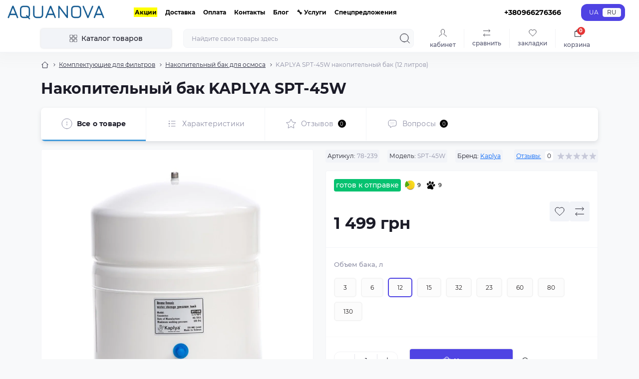

--- FILE ---
content_type: text/html; charset=utf-8
request_url: https://www.aquanova.com.ua/komplektuyushchie-dlya-filtrov/nakopitelnye-baki/nakopitelniy-bak-kaplya-spt-45b/
body_size: 25182
content:
<!DOCTYPE html>
<!--[if IE]><![endif]-->
<!--[if IE 8 ]><html dir="ltr" lang="ru" class="ie8"><![endif]-->
<!--[if IE 9 ]><html dir="ltr" lang="ru" class="ie9"><![endif]-->
<!--[if (gt IE 9)|!(IE)]><!-->
<html dir="ltr" lang="ru" class="body-product">
<!--<![endif]-->
<head>
<meta charset="UTF-8" />
<meta name="viewport" content="width=device-width, initial-scale=1.0">
<meta http-equiv="X-UA-Compatible" content="IE=edge">
<title>KAPLYA SPT-45W накопительный бак (12 литров) купить по выгодной цене в официальном интернет-магазине AQUANOVA</title>
<meta property="og:title" content="KAPLYA SPT-45W накопительный бак (12 литров) купить по выгодной цене в официальном интернет-магазине AQUANOVA" />
<meta property="og:description" content="Покупайте KAPLYA SPT-45W накопительный бак (12 литров) в официальном интернет-магазине «AQUANOVA» по цене 1 499 грн. ⭐️⭐️⭐️ ГАРАНТИЯ ПРОИЗВОДИТЕЛЯ ✅ Доставка по всей Украине ☎️ +38 (095) 627-63-66 +38, +38 (096) 627-63-66." />
<meta property="og:site_name" content="AQUANOVA фільтри для води" />
<meta property="og:url" content="https://www.aquanova.com.ua/komplektuyushchie-dlya-filtrov/nakopitelnye-baki/nakopitelniy-bak-kaplya-spt-45b/" />
<meta property="og:image" content="https://www.aquanova.com.ua/image/catalog/product-image/nakopitelniy-bak-kaplya-spt-45b-min.jpg" />
<meta property="og:image:type" content="image/jpeg" />
<meta property="og:image:width" content="750" />
<meta property="og:image:height" content="750" />
<meta property="og:image:alt" content="Накопительный бак KAPLYA SPT-45W" />
<meta property="og:type" content="product" />
<base href="https://www.aquanova.com.ua/" />
<meta name="description" content="Покупайте KAPLYA SPT-45W накопительный бак (12 литров) в официальном интернет-магазине «AQUANOVA» по цене 1 499 грн. ⭐️⭐️⭐️ ГАРАНТИЯ ПРОИЗВОДИТЕЛЯ ✅ Доставка по всей Украине ☎️ +38 (095) 627-63-66 +38, +38 (096) 627-63-66." />
<meta name="theme-color" content="rgb(255, 255, 255)"/>
<link rel="preload" as="style" href="min/cache/25af97a0e1acb16973a188e68402f250.css?20260123144738">
<link href="min/cache/25af97a0e1acb16973a188e68402f250.css?20260123144738" rel="stylesheet" media="screen" />
<link rel="preload" as="image" href="https://www.aquanova.com.ua/image/cache/webp/catalog/product-image/nakopitelniy-bak-kaplya-spt-45b-min-1000x1000.webp">
<link rel="preload" as="image" href="https://www.aquanova.com.ua/image/catalog/aquanova-logo.png">
<script src="min/cache/db8a2cf9459e0a032de21e00efbf0254.js?20260123144828"></script>
<link href="https://www.aquanova.com.ua/komplektuyushchie-dlya-filtrov/nakopitelnye-baki/nakopitelniy-bak-kaplya-spt-45b/" rel="canonical" />
<link href="https://www.aquanova.com.ua/image/catalog/icon-aquanova.png" rel="icon" />
<script> !function (t, e, c, n) { var s = e.createElement(c); s.async = 1, s.src = 'https://statics.esputnik.com/scripts/' + n + '.js'; var r = e.scripts[0]; r.parentNode.insertBefore(s, r); var f = function () { f.c(arguments); }; f.q = []; f.c = function () { f.q.push(arguments); }; t['eS'] = t['eS'] || f; }(window, document, 'script', 'B7002DCF4AB841538CD9DFBC9D863A80'); </script>

<script>
	(function(i,s,o,g,r,a,m){
	i["esSdk"] = r;
	i[r] = i[r] || function() {
		(i[r].q = i[r].q || []).push(arguments)
	}, a=s.createElement(o), m=s.getElementsByTagName(o)[0]; a.async=1; a.src=g;
	m.parentNode.insertBefore(a,m)}
	) (window, document, "script", "https://esputnik.com/scripts/v1/public/scripts?apiKey=eyJhbGciOiJSUzI1NiJ9.[base64].UU_20AfZQ6rB6tRZuoXKybUtxL8ZOJ12xvEKWXX86EG5LNp5pv12dVaWMLbNaJyk24NbUH7vZ_frOwrUf_Z9jg&domain=793EEF2E-A4AF-4F74-84E7-287C574F6ACF", "es");
	es("pushOn");
</script>
<script>
    let octFonts = localStorage.getItem('octFonts');
    if (octFonts !== null) {
        var octHead  = document.getElementsByTagName('head')[0];
        var octLink  = document.createElement('link');
        octLink.rel  = 'stylesheet';
        octLink.type = 'text/css';
        octLink.href = location.protocol + '//' + location.host + '/catalog/view/theme/oct_showcase/stylesheet/oct-fonts.css';
        octLink.media = 'all';
        octHead.appendChild(octLink);
    }
</script>

<meta name="google-site-verification" content="hg7r6NewloX4UgD4-vmDiP3dUT6sxbeTL3cxWUjQ-BU" /><link rel="alternate" hreflang="uk-ua" href="https://www.aquanova.com.ua/ua/komplektuyushchie-dlya-filtrov/nakopitelnye-baki/nakopitelniy-bak-kaplya-spt-45b/" />
<link rel="alternate" hreflang="x-default" href="https://www.aquanova.com.ua/ua/komplektuyushchie-dlya-filtrov/nakopitelnye-baki/nakopitelniy-bak-kaplya-spt-45b/" />
<link rel="alternate" hreflang="ru-ua" href="https://www.aquanova.com.ua/komplektuyushchie-dlya-filtrov/nakopitelnye-baki/nakopitelniy-bak-kaplya-spt-45b/" />
<style>
						#block0-1 .sc-advantages-item-title {color: rgb(28, 28, 40);}
			
						#block0-1 .sc-advantages-item-text {color: rgb(143, 144, 166);}
			
					
						#block0-2 .sc-advantages-item-title {color: rgb(28, 28, 40);}
			
						#block0-2 .sc-advantages-item-text {color: rgb(143, 144, 166);}
			
					
						#block0-3 .sc-advantages-item-title {color: rgb(28, 28, 40);}
			
						#block0-3 .sc-advantages-item-text {color: rgb(143, 144, 166);}
			
					
						#block0-4 .sc-advantages-item-title {color: rgb(28, 28, 40);}
			
						#block0-4 .sc-advantages-item-text {color: rgb(143, 144, 166);}
			
					
#ukrcredit-popup {
  position: relative;
  background: #FFF;
  padding: 20px;
  width: auto;
  max-width: 750px;
  margin: 20px auto;
}
.mfp-zoom-in .mfp-content > div {
  opacity: 0;
  transition: all 0.2s ease-in-out;
  transform: scale(0.7);
}
.mfp-zoom-in.mfp-ready .mfp-content > div {
  opacity: 1;
  transform: scale(1);
}
.mfp-zoom-in.mfp-removing .mfp-content > div {
  transform: scale(0.7);
  opacity: 0;
}

</style></head>
<body>
<div id="sidebar" class="sidebar d-xl-none fade">
    <button type="button" class="sc-btn sc-btn-with-icon no-btn br-4 ms-auto sc-btn-close" data-sidebar="close" aria-label="Close">
        <span class="sc-btn-icon sc-btn-icon-close"></span>
    </button>
    <div class="sidebar-header py-2 ps-4 pe-2 fw-700 dark-text d-flex align-items-center">
        <span class="sidebar-header-text">Меню</span>
    </div>
    <div id="sc_sidebar_content" class="sidebar-inner"></div>
</div>
<nav id="top">
	<div class="container-fluid container-xxl d-flex align-items-center justify-content-between h-100">
        <div class="top-left d-flex align-items-center">
                            <div id="logo" class="d-flex align-items-center justify-content-center order-1 order-xl-0">
                                            <a href="https://www.aquanova.com.ua/">
                            <img src="https://www.aquanova.com.ua/image/catalog/aquanova-logo.png" title="AQUANOVA фільтри для води" alt="AQUANOVA фільтри для води" class="img-fluid" width="200" height="40" />
                        </a>
                                    </div>
                        <button id="mobile-menu-button" type="button" class="sc-btn sc-btn-with-icon no-btn br-4 sc-top-btn d-xl-none order-0 order-xl-1 ms-1 me-3" onclick="scSidebar('Меню', 'menu');" aria-label="Menu">
                <span class="sc-btn-icon sc-btn-icon-menu"></span>
            </button>
            <button id="mobile-search-button" type="button" class="sc-btn sc-btn-with-icon no-btn br-4 sc-top-btn d-md-none order-0 order-xl-1 me-3" onclick="scSidebar('Поиск', 'search');" aria-label="Search">
                <span class="sc-btn-icon sc-btn-icon-search"></span>
            </button>
                            <button id="mobile-locations-button" type="button" class="sc-btn sc-btn-with-icon no-btn br-4 sc-top-btn d-md-none order-2 me-3 ms-auto" onclick="scSidebar('Контакты и адрес', 'locations');" aria-label="Locations">
                    <span class="sc-btn-icon sc-btn-icon-phone"></span>
                </button>
                <button type="button" class="sc-btn sc-btn-with-icon no-btn br-4 sc-top-btn d-md-none order-3" onclick="scSidebar('Меню', 'menu', 'account');" aria-label="Account">
                            <span class="sc-btn-icon sc-btn-icon-account"></span>
            </button>
                            <ul class="top-left-links list-unstyled fw-600 fsz-12 d-none d-xl-flex align-items-center">
                                        <li><a href="/specials/">Акции</a></li>
                                        <li><a href="/delivery/">Доставка</a></li>
                                        <li><a href="/oplata/">Оплата</a></li>
                                        <li><a href="/kontakty/">Контакты</a></li>
                                        <li><a href="/stati-i-obzory/">Блог</a></li>
                                        <li><a href="/uslugi/">🔧 Услуги</a></li>
                                        <li><a href="/specpropoziciyi/">Спецпредложения</a></li>
                                    </ul>
                    </div>
        <div class="top-right d-none d-md-flex align-items-center pe-md-3">
                            <div class="sc-dropdown-box">
                    <div class="sc-dropdown-toggle fw-700 fsz-14">+380966276366</div>
                    <div class="sc-dropdown">
                        <div class="sc-dropdown-inner br-4 p-3">
                                                            <div class="sc-dropdown-inner-title d-flex align-items-center mb-2">
                                    <img src="catalog/view/theme/oct_showcase/img/sprite.svg#include--dropdown-shedule-icon" alt="" width="24" height="24">
                                    <span class="fw-500 dark-text ms-2">Время работы:</span>
                                </div>
                                <ul class="list-unstyled fsz-14 light-text">
                                                                            <li>Пн-Пт 09:00-18:00</li>
                                                                            <li>Сб 10:00-15:00</li>
                                                                    </ul>
                                                                                        <div class="sc-header-location-phones">
                                    <div class="sc-dropdown-inner-title d-flex align-items-center mt-3 mb-2">
                                        <img src="catalog/view/theme/oct_showcase/img/sprite.svg#include--dropdown-phones-icon" alt="" width="24" height="24">
                                        <span class="fw-500 dark-text ms-2">Позвоните нам:</span>
                                    </div>
                                    <ul class="list-unstyled">
                                                                                    <li class="mb-1"><a href="tel:0956276366" class="blue-link">095 627 63 66</a></li>
                                                                                    <li class="mb-1"><a href="tel:0966276366" class="blue-link">096 627 63 66</a></li>
                                                                            </ul>
                                </div>
                                                        <a href="https://www.aquanova.com.ua/contact-us/" class="sc-btn sc-btn-primary small br-4 w-100 mt-3">Перейти в контакты</a>
                        </div>
                    </div>
                </div>
                                        			    
<div id="oct_desktop_language">

	<div id="language">
		<div id="form-language" class="sc-switcher d-flex align-items-center p-2 br-12 ms-3 ms-xl-4">
												<button type="button" class="br-4 fsz-12 d-flex align-items-center justify-content-center language-select" title="UA" onclick="lm_deleteCookie('languageauto'); window.location = 'https://www.aquanova.com.ua/ua/komplektuyushchie-dlya-filtrov/nakopitelnye-baki/nakopitelniy-bak-kaplya-spt-45b/'">
					
												UA
					</button>
														<button type="button" class="br-4 fsz-12 d-flex align-items-center justify-content-center language-select active" title="RU" onclick="lm_setCookie('languageauto', '1', {expires: 180}); window.location = 'https://www.aquanova.com.ua/komplektuyushchie-dlya-filtrov/nakopitelnye-baki/nakopitelniy-bak-kaplya-spt-45b/'">
						
																									RU
					</button>
				
		</div>
	</div>

</div>





<script>
function lm_setCookie(name, value, options = {}) {
options = {
path: '/',
...options
};

	let date = new Date(Date.now() + (86400e3 * options.expires));
	date = date.toUTCString();
	options.expires = date;

	let updatedCookie = encodeURIComponent(name) + "=" + encodeURIComponent(value);

	for (let optionKey in options) {
		updatedCookie += "; " + optionKey;
		let optionValue = options[optionKey];
		if (optionValue !== true) {
			updatedCookie += "=" + optionValue;
		}
	}
	document.cookie = updatedCookie;
}

function lm_deleteCookie(name) {
  lm_setCookie(name, "", {'max-age': -1});
}
</script>

                                </div>
	</div>
</nav>
<header class="header py-2">
    <div class="container-fluid container-xl position-relative">
        <div class="row">
            <div class="col-md-3 d-none d-xl-flex">
                <button id="menuToggleButton" type="button" class="sc-btn sc-btn-secondary br-4 py-2 px-3 w-100 fsz-14">
                    <span class="sc-btn-icon sc-btn-icon-catalog"></span>
                    <span class="sc-btn-text">Каталог товаров</span>
                </button>
            </div>
            <div class="col-12 col-xl-9">
                <div class="d-flex align-items-center header-search-box">
                    <div class="header-search flex-grow-1 d-none d-md-block">
	<form id="search" class="position-relative">
	    <input id="input_search" type="text" name="search" value="" placeholder="Найдите свои товары здесь" class="form-control br-8 py-2 px-3">
	    <button type="button" aria-label="Search" id="sc-search-button" class="sc-btn sc-btn-outline sc-btn-outline-secondary sc-btn-with-icon">
			<span class="sc-btn-icon sc-btn-icon-search"></span>
		</button>
		<div id="sc_livesearch_close" onclick="clearLiveSearch();" class="sc-livesearch-close d-flex align-items-center justify-content-center">
			<span></span>
		</div>
		<div id="sc_livesearch" class="sc-livesearch"></div>
	</form>
</div>

<script>
function clearLiveSearch() {
	$('#sc_livesearch_close').removeClass('visible');
    $('#overlay').removeClass('active');
	$('#overlay').removeClass('transparent');
	$('#sc_livesearch').removeClass('expanded');
	$('#sc_livesearch').html('');
	$('#input_search').val('').removeClass('active');
}

$(document).ready(function() {
	let timer, delay = 500;

    $('#input_search').keyup(function(event) {
	    switch(event.keyCode) {
			case 37:
			case 39:
			case 38:
			case 40:
				return;
			case 27:
				clearLiveSearch();
				return;
		  }

	    clearTimeout(timer);

	    timer = setTimeout(function() {
	        let value = $('#search input[name=\'search\']').val();
			const overlay = document.getElementById('overlay');

			if (value.length >= 3) {
				let key = encodeURIComponent(value);
				octsearch.search(key, 'desktop');
			} else if (value.length === 0) {
				clearLiveSearch();
			}

			overlay.addEventListener('click', (e) => {
				const target = e.target;

				target.classList.remove('active');

				clearLiveSearch();
			});

	    }, delay );
	});
});

var octsearch = {
	'search': function(key, type) {
		$.ajax({
			url: 'index.php?route=octemplates/module/oct_live_search',
			type: 'post',
			data: 'key=' + key,
			dataType: 'html',
			cache: false,
			success: function(data) {
				$('#sc_livesearch').html(data).addClass('expanded');

				if(data = data.match(/livesearch/g)) {
					$('#sc_livesearch_close').addClass('visible');
	                $('#input_search, #overlay').addClass('active');
                    $('#overlay').addClass('transparent');

				} else {
					$('#sc_livesearch_close').removeClass('visible');
	                $('#input_search, #overlay').removeClass('active');
                    $('#overlay').removeClass('transparent');
				}
			}
		});
	}
}
</script>

                    <div class="header-buttons d-flex justify-content-between justify-content-md-end align-items-center pe-md-3">
                        <button type="button" class="sc-btn sc-btn-with-icon no-btn d-flex flex-column justify-content-between fsz-12 align-items-center d-md-none header-buttons-catalog align-self-stretch" onclick="scSidebar('Меню', 'menu', 'menu');">
                            <svg width="17" height="16" viewBox="0 0 17 16" fill="none" xmlns="http://www.w3.org/2000/svg">
                                <g clip-path="url(#clip0_2678_3096)">
                                    <path d="M6.0999 0.399994H2.0999C1.43716 0.399994 0.899902 0.937252 0.899902 1.59999V5.59999C0.899902 6.26274 1.43716 6.79999 2.0999 6.79999H6.0999C6.76264 6.79999 7.2999 6.26274 7.2999 5.59999V1.59999C7.2999 0.937252 6.76264 0.399994 6.0999 0.399994Z" stroke="#1C1C28"/>
                                    <path d="M14.9002 0.399994H10.9002C10.2375 0.399994 9.7002 0.937252 9.7002 1.59999V5.59999C9.7002 6.26274 10.2375 6.79999 10.9002 6.79999H14.9002C15.5629 6.79999 16.1002 6.26274 16.1002 5.59999V1.59999C16.1002 0.937252 15.5629 0.399994 14.9002 0.399994Z" stroke="#1C1C28"/>
                                    <path d="M14.9002 9.20001H10.9002C10.2375 9.20001 9.7002 9.73727 9.7002 10.4V14.4C9.7002 15.0628 10.2375 15.6 10.9002 15.6H14.9002C15.5629 15.6 16.1002 15.0628 16.1002 14.4V10.4C16.1002 9.73727 15.5629 9.20001 14.9002 9.20001Z" stroke="#1C1C28"/>
                                    <path d="M6.0999 9.20001H2.0999C1.43716 9.20001 0.899902 9.73727 0.899902 10.4V14.4C0.899902 15.0628 1.43716 15.6 2.0999 15.6H6.0999C6.76264 15.6 7.2999 15.0628 7.2999 14.4V10.4C7.2999 9.73727 6.76264 9.20001 6.0999 9.20001Z" stroke="#1C1C28"/>
                                </g>
                                <defs>
                                    <clipPath id="clip0_2678_3096">
                                    <rect width="16" height="16" fill="white" transform="translate(0.5)"/>
                                    </clipPath>
                                </defs>
                            </svg>
                            <span class="text-lowercase">Каталог</span>
                        </button>
                                                                                                            <button type="button" onclick="octPopupLogin();" class="sc-btn sc-btn-with-icon no-btn header-buttons-account d-none d-md-flex flex-column justify-content-between fsz-12 align-items-center align-self-stretch">
                                    <span class="sc-btn-icon sc-btn-icon-account"></span>
                                    <span class="text-lowercase">Кабинет</span>
                                </button>
                                                                            <a href="https://www.aquanova.com.ua/compare-products/" class="sc-btn sc-btn-with-icon no-btn header-buttons-compare d-flex flex-column justify-content-between fsz-12 align-items-center align-self-stretch">
                            <svg viewBox="0 0 16 16" width="16" height="16">
                                <use href="/catalog/view/theme/oct_showcase/img/sprite.svg#include--header-btns-compare"></use>
                            </svg>
                            <span class="text-lowercase">Сравнить</span>
                        </a>
                        <a href="https://www.aquanova.com.ua/wishlist/" class="sc-btn sc-btn-with-icon no-btn d-flex flex-column justify-content-between header-buttons-wishlist fsz-12 align-items-center align-self-stretch">
                            <svg viewBox="0 0 16 16" width="16" height="16">
                                <use href="/catalog/view/theme/oct_showcase/img/sprite.svg#include--header-btns-wishlist"></use>
                            </svg>
                            <span class="text-lowercase">Закладки</span>
                        </a>
                        <button title="Корзина" id="cart" class="sc-btn sc-btn-with-icon no-btn d-flex flex-column justify-content-between header-buttons-cart fsz-12 align-items-center align-self-stretch" type="button" onclick="octPopupCart();">
    <svg fill="none" width="16" height="16" viewBox="0 0 16 22" xmlns="http://www.w3.org/2000/svg">
        <path stroke="#1C1C28" stroke-width="1.4" stroke-linecap="round" stroke-linejoin="round" d="M1.833 7.041h16.333v14H1.833zm3.5 0a4.667 4.667 0 019.334 0"/>
    </svg>
    <span class="text-lowercase">Корзина</span>
    <span class="header-buttons-cart-quantity px-1">0</span>
</button>

                    </div>
                                            <div id="sc_sidebar_locations_inner" class="d-none">
                            <div id="sc_sidebar_locations" class="d-none sidebar-locations p-3">
                                <div class="sc-location content-block active fsz-12">
                                    <div class="d-flex align-items-center">
                                        <div class="sc-location-address fw-700 dark-text pe-4 fsz-14">49031, Украина, Днепр, проспект Александра Поля, 90</div>
                                                                            </div>
                                                                            <div class="sc-location-collapsed">
                                                                                            <div class="sc-location-phones mb-3">
                                                    <span class="sidebar-main-menu-item-title fw-600 dark-text">Телефоны:</span>
                                                                                                            <a href="tel:0956276366" class="blue-link fw-500">095 627 63 66</a>
                                                                                                            <a href="tel:0966276366" class="blue-link fw-500">096 627 63 66</a>
                                                                                                    </div>
                                                                                                                                        <div class="sc-location-shedule mb-3">
                                                    <div class="sidebar-main-menu-item-title fw-600 dark-text mb-2">Время работы:</div>
                                                                                                            <span>Пн-Пт 09:00-18:00</span><br>
                                                                                                            <span>Сб 10:00-15:00</span><br>
                                                                                                    </div>
                                                                                                                                        <div class="sc-location-map">
                                                    <div class="sidebar-main-menu-item-title fw-600 mb-3 dark-text">Схема проезда:</div>
                                                    <div id="oct-contact-map" class="not_in"></div>
                                                </div>
                                                <script>
                                                    if (window.innerWidth < 768) {
                                                        $('#mobile-locations-button').on('click', function() {
                            						    	octShowMap('<iframe src="https://www.google.com/maps/embed?pb=!1m18!1m12!1m3!1d2646.9191087860822!2d35.01189847644033!3d48.438892271278284!2m3!1f0!2f0!3f0!3m2!1i1024!2i768!4f13.1!3m3!1m2!1s0x40dbe31c722cc95d%3A0x171174ce62a545c0!2zQVFVQU5PVkEgfCDQpNC40LvRjNGC0YDRiyDQtNC70Y8g0LLQvtC00YsgfCDQnNC-0L3RgtCw0LYgfCDQodC10YDQstC40YE!5e0!3m2!1sru!2sua!4v1695636805944!5m2!1sru!2sua" width="600" height="450" style="border:0;" allowfullscreen="" loading="lazy" referrerpolicy="no-referrer-when-downgrade"></iframe>', '#oct-contact-map');
                            							});
                                                    }
                        					    </script>
                                                                                    </div>
                                                                    </div>
                                                                <script>
                                    window.addEventListener('DOMContentLoaded', () => {
                                        toggleActiveClass('.sc-location');
                                    });
                                </script>
                            </div>
                        </div>
                                    </div>
            </div>
        </div>
            <div class="sc-megamenu d-none d-xl-block">
        <nav>
            <ul class="sc-megamenu-list list-unstyled py-2">
                                <li class="sc-megamenu-list-item d-flex align-items-center justify-content-between">
                    <a href="https://www.aquanova.com.ua/filtry-dlya-pitevoj-vody/"  class="d-flex align-items-center flex-grow-1">
                                                <span class="fsz-14 ps-3">Фильтры для питьевой воды</span>
                    </a>
                                            <span class="sc-btn sc-btn-with-icon br-4 no-btn d-flex align-items-center justify-content-center">
                            <span class="sc-btn-icon sc-btn-icon-chevron"></span>
                        </span>
                                                            <div class="sc-megamenu-child sc-megamenu-child-narrow">
                                                    <ul class="list-unstyled">
                                                                                                    <li class="sc-menu-list-landings">
                                        <ul>
                                                                                                                                            <li class="d-flex flex-column align-items-start">
                                                    <span class="sc-megamenu-children-title fw-700 mb-2">Мембранные фильтры</span>
                                                                                                        <a href="/reverse-osmosis-systems/" title="Фильтр обратный осмос" class="sc-menu-list-landings-link fsz-12">Фильтр обратный осмос</a>
                                                                                                        <a href="/household-filters/tip-filtratsii_ultrafiltratsiya/" title="Фильтр с ультрафильтрацией" class="sc-menu-list-landings-link fsz-12">Фильтр с ультрафильтрацией</a>
                                                                                                    </li>
                                                                                                                                                                                            <li class="d-flex flex-column align-items-start">
                                                    <span class="sc-megamenu-children-title fw-700 mb-2">Проточные фильтры</span>
                                                                                                        <a href="/household-filters/stupeney-filtrasii_3/" title="Трехступенчатые фильтры" class="sc-menu-list-landings-link fsz-12">Трехступенчатые фильтры</a>
                                                                                                        <a href="/household-filters/razmechenie_na-stole/" title="Настольные фильтры" class="sc-menu-list-landings-link fsz-12">Настольные фильтры</a>
                                                                                                    </li>
                                                                                                                                                                                            <li class="d-flex flex-column align-items-start">
                                                    <span class="sc-megamenu-children-title fw-700 mb-2">Портативные фильтры</span>
                                                                                                        <a href="/filtry-hlechyky-dlya-vody/" title="Фильтр-кувшин для воды" class="sc-menu-list-landings-link fsz-12">Фильтр-кувшин для воды</a>
                                                                                                    </li>
                                                                                                                                                                                            <li class="d-flex flex-column align-items-start">
                                                    <span class="sc-megamenu-children-title fw-700 mb-2">HoReCa</span>
                                                                                                        <a href="/filtry-dlya-organizatsiy/" title="Фильтры для HoReCa" class="sc-menu-list-landings-link fsz-12">Фильтры для HoReCa</a>
                                                                                                    </li>
                                                                                                                                    </ul>
                                    </li>
                                                            </ul>
                                            </div>
                                                        </li>
                                <li class="sc-megamenu-list-item d-flex align-items-center justify-content-between">
                    <a href="https://www.aquanova.com.ua/filtry-dlya-bitovoj-vody/"  class="d-flex align-items-center flex-grow-1">
                                                <span class="fsz-14 ps-3">Фильтры для бытовой воды</span>
                    </a>
                                            <span class="sc-btn sc-btn-with-icon br-4 no-btn d-flex align-items-center justify-content-center">
                            <span class="sc-btn-icon sc-btn-icon-chevron"></span>
                        </span>
                                                            <div class="sc-megamenu-child sc-megamenu-child-narrow">
                                                    <ul class="list-unstyled">
                                                                                                    <li class="sc-menu-list-landings">
                                        <ul>
                                                                                                                                            <li class="d-flex flex-column align-items-start">
                                                    <span class="sc-megamenu-children-title fw-700 mb-2">Магистральные фильтры</span>
                                                                                                        <a href="/umyagchiteli-vodi/" title="Умягчители воды" class="sc-menu-list-landings-link fsz-12">Умягчители воды</a>
                                                                                                        <a href="/mehanicheskie-filtry/" title="Механические фильтры" class="sc-menu-list-landings-link fsz-12">Механические фильтры</a>
                                                                                                        <a href="/ugolniy-filtr/" title="Угольные фильтры" class="sc-menu-list-landings-link fsz-12">Угольные фильтры</a>
                                                                                                        <a href="/sistemy-obezzhelezivaniya/" title="Обезжелезивающие фильтры" class="sc-menu-list-landings-link fsz-12">Обезжелезивающие фильтры</a>
                                                                                                        <a href="/kompleksnaya-ochistka-vodi/" title="Комплексная очистка воды" class="sc-menu-list-landings-link fsz-12">Комплексная очистка воды</a>
                                                                                                        <a href="/filtry-udaleniya-serovodoroda/" title="Удаление сероводорода" class="sc-menu-list-landings-link fsz-12">Удаление сероводорода</a>
                                                                                                    </li>
                                                                                                                                                                                            <li class="d-flex flex-column align-items-start">
                                                    <span class="sc-megamenu-children-title fw-700 mb-2">Фильтр от накипи</span>
                                                                                                        <a href="/filtr-ot-nakipi/naznachenie_stiralnaya-mashina/" title="Для стиральной машины" class="sc-menu-list-landings-link fsz-12">Для стиральной машины</a>
                                                                                                        <a href="/filtr-ot-nakipi/naznachenie_posudo-mashina/" title="В посудомоечную машину" class="sc-menu-list-landings-link fsz-12">В посудомоечную машину</a>
                                                                                                        <a href="/filtr-ot-nakipi/naznachenie_boiler-kotel/" title="На бойлер, котел" class="sc-menu-list-landings-link fsz-12">На бойлер, котел</a>
                                                                                                        <a href="/filtr-ot-nakipi/" title="Все фильтры от накипи" class="sc-menu-list-landings-link fsz-12">Все фильтры от накипи</a>
                                                                                                    </li>
                                                                                                                                                                                            <li class="d-flex flex-column align-items-start">
                                                    <span class="sc-megamenu-children-title fw-700 mb-2">Душевые фильтры</span>
                                                                                                        <a href="/filtr-v-vanuyu/" title="Фильтры для душа" class="sc-menu-list-landings-link fsz-12">Фильтры для душа</a>
                                                                                                    </li>
                                                                                                                                    </ul>
                                    </li>
                                                            </ul>
                                            </div>
                                                        </li>
                                <li class="sc-megamenu-list-item d-flex align-items-center justify-content-between">
                    <a href="https://www.aquanova.com.ua/filtr-v-kvartiru/"  class="d-flex align-items-center flex-grow-1">
                                                <span class="fsz-14 ps-3">Фильтр для квартиры</span>
                    </a>
                                                                            </li>
                                <li class="sc-megamenu-list-item d-flex align-items-center justify-content-between">
                    <a href="/filtr-dlya-doma/"  class="d-flex align-items-center flex-grow-1">
                                                <span class="fsz-14 ps-3">Фильтры для частных домов</span>
                    </a>
                                                                            </li>
                                <li class="sc-megamenu-list-item d-flex align-items-center justify-content-between">
                    <a href="https://www.aquanova.com.ua/reverse-osmosis-systems/"  class="d-flex align-items-center flex-grow-1">
                                                <span class="fsz-14 ps-3">Системы обратного осмоса</span>
                    </a>
                                            <span class="sc-btn sc-btn-with-icon br-4 no-btn d-flex align-items-center justify-content-center">
                            <span class="sc-btn-icon sc-btn-icon-chevron"></span>
                        </span>
                                                            <div class="sc-megamenu-child sc-megamenu-child-narrow">
                                                    <ul class="list-unstyled">
                                                                                                    <li class="sc-menu-list-landings">
                                        <ul>
                                                                                                                                            <li class="d-flex flex-column align-items-start">
                                                    <span class="sc-megamenu-children-title fw-700 mb-2">Назначение</span>
                                                                                                        <a href="/reverse-osmosis-systems/naznachenie_kvartira/" title="Для квартира" class="sc-menu-list-landings-link fsz-12">Для квартира</a>
                                                                                                        <a href="/reverse-osmosis-systems/naznachenie_dom/" title="Для дома" class="sc-menu-list-landings-link fsz-12">Для дома</a>
                                                                                                        <a href="/kommercheskiye-sistemy-obratnogo-osmosa/" title="Для предприятия" class="sc-menu-list-landings-link fsz-12">Для предприятия</a>
                                                                                                    </li>
                                                                                                                                                                                            <li class="d-flex flex-column align-items-start">
                                                    <span class="sc-megamenu-children-title fw-700 mb-2">Ступеней фильтрации</span>
                                                                                                        <a href="/reverse-osmosis-systems/stupeney-filtrasii_5/" title="5 ступеней" class="sc-menu-list-landings-link fsz-12">5 ступеней</a>
                                                                                                        <a href="/reverse-osmosis-systems/stupeney-filtrasii_6/" title="6 ступеней" class="sc-menu-list-landings-link fsz-12">6 ступеней</a>
                                                                                                        <a href="/reverse-osmosis-systems/stupeney-filtrasii_7/" title="7 ступеней" class="sc-menu-list-landings-link fsz-12">7 ступеней</a>
                                                                                                    </li>
                                                                                                                                                                                            <li class="d-flex flex-column align-items-start">
                                                    <span class="sc-megamenu-children-title fw-700 mb-2">Особенности</span>
                                                                                                        <a href="/reverse-osmosis-systems/osobenosti_pompa/" title="Осмос с помпой" class="sc-menu-list-landings-link fsz-12">Осмос с помпой</a>
                                                                                                        <a href="/reverse-osmosis-systems/osobenosti_mineralizator/" title="Обратный осмос с минерализатором" class="sc-menu-list-landings-link fsz-12">Обратный осмос с минерализатором</a>
                                                                                                        <a href="/reverse-osmosis-systems/osobenosti_kompaktniy/" title="Компактные системы обратного осмоса" class="sc-menu-list-landings-link fsz-12">Компактные системы обратного осмоса</a>
                                                                                                        <a href="/reverse-osmosis-systems/osobenosti_bez-baka/" title="Фильтр осмос без бака" class="sc-menu-list-landings-link fsz-12">Фильтр осмос без бака</a>
                                                                                                    </li>
                                                                                                                                    </ul>
                                    </li>
                                                            </ul>
                                            </div>
                                                        </li>
                                <li class="sc-megamenu-list-item d-flex align-items-center justify-content-between">
                    <a href="https://www.aquanova.com.ua/household-filters/"  class="d-flex align-items-center flex-grow-1">
                                                <span class="fsz-14 ps-3">Проточные фильтры</span>
                    </a>
                                            <span class="sc-btn sc-btn-with-icon br-4 no-btn d-flex align-items-center justify-content-center">
                            <span class="sc-btn-icon sc-btn-icon-chevron"></span>
                        </span>
                                                            <div class="sc-megamenu-child sc-megamenu-child-narrow">
                                                    <ul class="list-unstyled">
                                                                                                    <li class="sc-menu-list-landings">
                                        <ul>
                                                                                                                                            <li class="d-flex flex-column align-items-start">
                                                    <span class="sc-megamenu-children-title fw-700 mb-2">Размещение</span>
                                                                                                        <a href="/household-filters/razmechenie_pod-moykoy/" title="Проточный под мойку" class="sc-menu-list-landings-link fsz-12">Проточный под мойку</a>
                                                                                                        <a href="/household-filters/razmechenie_na-stole/" title="Настольный фильтр" class="sc-menu-list-landings-link fsz-12">Настольный фильтр</a>
                                                                                                    </li>
                                                                                                                                                                                            <li class="d-flex flex-column align-items-start">
                                                    <span class="sc-megamenu-children-title fw-700 mb-2">Ступеней фильтрации</span>
                                                                                                        <a href="/household-filters/stupeney-filtrasii_3/" title="3 ступени" class="sc-menu-list-landings-link fsz-12">3 ступени</a>
                                                                                                        <a href="/household-filters/stupeney-filtrasii_4/" title="4 ступени" class="sc-menu-list-landings-link fsz-12">4 ступени</a>
                                                                                                    </li>
                                                                                                                                                                                            <li class="d-flex flex-column align-items-start">
                                                    <span class="sc-megamenu-children-title fw-700 mb-2">Назначение</span>
                                                                                                        <a href="/household-filters/naznachenie_kvartira/" title="Для квартиры" class="sc-menu-list-landings-link fsz-12">Для квартиры</a>
                                                                                                        <a href="/household-filters/naznachenie_dom/" title="Для дома" class="sc-menu-list-landings-link fsz-12">Для дома</a>
                                                                                                    </li>
                                                                                                                                    </ul>
                                    </li>
                                                            </ul>
                                            </div>
                                                        </li>
                                <li class="sc-megamenu-list-item d-flex align-items-center justify-content-between">
                    <a href="https://www.aquanova.com.ua/filtry-hlechyky-dlya-vody/"  class="d-flex align-items-center flex-grow-1">
                                                <span class="fsz-14 ps-3">Фильтры-кувшины для воды</span>
                    </a>
                                                                            </li>
                                <li class="sc-megamenu-list-item d-flex align-items-center justify-content-between">
                    <a href="https://www.aquanova.com.ua/in-line-filters/"  class="d-flex align-items-center flex-grow-1">
                                                <span class="fsz-14 ps-3">Магистральные фильтры</span>
                    </a>
                                            <span class="sc-btn sc-btn-with-icon br-4 no-btn d-flex align-items-center justify-content-center">
                            <span class="sc-btn-icon sc-btn-icon-chevron"></span>
                        </span>
                                                            <div class="sc-megamenu-child sc-megamenu-child-narrow">
                                                    <ul class="list-unstyled">
                                                                                                    <li class="sc-menu-list-landings">
                                        <ul>
                                                                                                                                            <li class="d-flex flex-column align-items-start">
                                                    <span class="sc-megamenu-children-title fw-700 mb-2">Размер</span>
                                                                                                        <a href="/in-line-filters/tiporazmer_slim-10/" title="Slim Line 10 (2,5 х 10)" class="sc-menu-list-landings-link fsz-12">Slim Line 10 (2,5 х 10)</a>
                                                                                                        <a href="/in-line-filters/tiporazmer_slim-20/" title="Slim Line 20 (2,5 х 20)" class="sc-menu-list-landings-link fsz-12">Slim Line 20 (2,5 х 20)</a>
                                                                                                        <a href="/in-line-filters/tiporazmer_big-blue-10/" title="Big Blue 10 (4,5 х 10)" class="sc-menu-list-landings-link fsz-12">Big Blue 10 (4,5 х 10)</a>
                                                                                                        <a href="/in-line-filters/tiporazmer_big-blue-20/" title="Big Blue 20 (4,5 х 20)" class="sc-menu-list-landings-link fsz-12">Big Blue 20 (4,5 х 20)</a>
                                                                                                    </li>
                                                                                                                                                                                            <li class="d-flex flex-column align-items-start">
                                                    <span class="sc-megamenu-children-title fw-700 mb-2">Тип фильтра</span>
                                                                                                        <a href="/in-line-filters/tip-filtra_kolboviy/" title="Колбовый" class="sc-menu-list-landings-link fsz-12">Колбовый</a>
                                                                                                        <a href="/in-line-filters/tip-filtra_setchatiy/" title="Сетчатый" class="sc-menu-list-landings-link fsz-12">Сетчатый</a>
                                                                                                        <a href="/in-line-filters/tip-filtra_diskovyj/" title="Дисковый" class="sc-menu-list-landings-link fsz-12">Дисковый</a>
                                                                                                    </li>
                                                                                                                                                                                            <li class="d-flex flex-column align-items-start">
                                                    <span class="sc-megamenu-children-title fw-700 mb-2">Диаметр подключения</span>
                                                                                                        <a href="/in-line-filters/podkluchenie_1-2-duyma/" title="1/2 дюйма" class="sc-menu-list-landings-link fsz-12">1/2 дюйма</a>
                                                                                                        <a href="/in-line-filters/podkluchenie_3-4-duyma/" title="3/4 дюйма" class="sc-menu-list-landings-link fsz-12">3/4 дюйма</a>
                                                                                                        <a href="/in-line-filters/podkluchenie_1-duym/" title="1 дюйм" class="sc-menu-list-landings-link fsz-12">1 дюйм</a>
                                                                                                    </li>
                                                                                                                                    </ul>
                                    </li>
                                                            </ul>
                                            </div>
                                                        </li>
                                <li class="sc-megamenu-list-item d-flex align-items-center justify-content-between">
                    <a href="https://www.aquanova.com.ua/replacement-filters/"  class="d-flex align-items-center flex-grow-1">
                                                <span class="fsz-14 ps-3">Картриджи для фильтров воды</span>
                    </a>
                                            <span class="sc-btn sc-btn-with-icon br-4 no-btn d-flex align-items-center justify-content-center">
                            <span class="sc-btn-icon sc-btn-icon-chevron"></span>
                        </span>
                                                            <div class="sc-megamenu-child sc-megamenu-child-narrow">
                                                    <ul class="list-unstyled">
                                                                    <li class="fsz-14 fw-500 d-flex align-items-center justify-content-between">
                                        <a class="flex-grow-1" href="https://www.aquanova.com.ua/replacement-filters/kartridzhi-dlya-magistralnih-filtriv/">Картриджи для магистральных фильтров</a>
                                                                                                                    </li>
                                                                    <li class="fsz-14 fw-500 d-flex align-items-center justify-content-between">
                                        <a class="flex-grow-1" href="https://www.aquanova.com.ua/replacement-filters/kartrydzhi-dlya-hlechykiv/">Картриджи для кувшинов</a>
                                                                                                                    </li>
                                                                    <li class="fsz-14 fw-500 d-flex align-items-center justify-content-between">
                                        <a class="flex-grow-1" href="https://www.aquanova.com.ua/replacement-filters/mechanical-purification-cartridges/">Механические картриджи</a>
                                                                                    <span class="sc-btn sc-btn-with-icon br-4 no-btn d-flex align-items-center justify-content-center">
                                                <span class="sc-btn-icon sc-btn-icon-chevron"></span>
                                            </span>
                                                                                                                            <div class="sc-megamenu-child sc-megamenu-child-narrow">
                                                <ul class="list-unstyled">
                                                                                                                                                                <li class="sc-menu-list-landings">
                                                            <ul>
                                                                                                                                                                                                        <li class="d-flex flex-column align-items-start">
                                                                        <span class="sc-megamenu-children-title fw-700 mb-2"></span>
                                                                                                                                                <a href="/replacement-filters/mechanical-purification-cartridges/material_vspeneniy-polipropilen/" title="Вспененный полипропилен" class="sc-menu-list-landings-link fsz-12">Вспененный полипропилен</a>
                                                                                                                                            </li>
                                                                                                                                                                                                </ul>
                                                        </li>
                                                                                                    </ul>
                                            </div>
                                                                            </li>
                                                                    <li class="fsz-14 fw-500 d-flex align-items-center justify-content-between">
                                        <a class="flex-grow-1" href="https://www.aquanova.com.ua/replacement-filters/cartridges-coal/">Угольные картриджи</a>
                                                                                                                    </li>
                                                                    <li class="fsz-14 fw-500 d-flex align-items-center justify-content-between">
                                        <a class="flex-grow-1" href="https://www.aquanova.com.ua/replacement-filters/cartridges-special-purpose/">Умягчающие картриджи</a>
                                                                                                                    </li>
                                                                    <li class="fsz-14 fw-500 d-flex align-items-center justify-content-between">
                                        <a class="flex-grow-1" href="https://www.aquanova.com.ua/replacement-filters/kartridzhi-dlya-udaleniya-zheleza/">Для удаления железа</a>
                                                                                                                    </li>
                                                                    <li class="fsz-14 fw-500 d-flex align-items-center justify-content-between">
                                        <a class="flex-grow-1" href="https://www.aquanova.com.ua/replacement-filters/komplekty-kartridzhej/">Комплекты картриджей</a>
                                                                                    <span class="sc-btn sc-btn-with-icon br-4 no-btn d-flex align-items-center justify-content-center">
                                                <span class="sc-btn-icon sc-btn-icon-chevron"></span>
                                            </span>
                                                                                                                            <div class="sc-megamenu-child sc-megamenu-child-narrow">
                                                <ul class="list-unstyled">
                                                                                                            <li class="fsz-14 fw-500 d-flex align-items-center justify-content-between">
                                                            <a class="flex-grow-1" href="https://www.aquanova.com.ua/replacement-filters/komplekty-kartridzhej/kartridzhi-dla-osmosa/">Комплекты для обратного осмоса</a>
                                                                                                                                                                                </li>
                                                                                                            <li class="fsz-14 fw-500 d-flex align-items-center justify-content-between">
                                                            <a class="flex-grow-1" href="https://www.aquanova.com.ua/replacement-filters/komplekty-kartridzhej/kartridzhi-dla-protochnogo-filtra/">Комплекты для тройных фильтров</a>
                                                                                                                                                                                </li>
                                                                                                                                                        </ul>
                                            </div>
                                                                            </li>
                                                                    <li class="fsz-14 fw-500 d-flex align-items-center justify-content-between">
                                        <a class="flex-grow-1" href="https://www.aquanova.com.ua/replacement-filters/tfc-membranes-ro-systems/">Мембраны для обратного осмоса</a>
                                                                                                                    </li>
                                                                    <li class="fsz-14 fw-500 d-flex align-items-center justify-content-between">
                                        <a class="flex-grow-1" href="https://www.aquanova.com.ua/replacement-filters/ugolnye-postfiltry/">Постфильтр для осмоса</a>
                                                                                                                    </li>
                                                                    <li class="fsz-14 fw-500 d-flex align-items-center justify-content-between">
                                        <a class="flex-grow-1" href="https://www.aquanova.com.ua/replacement-filters/mineralizatory/">Минерализаторы</a>
                                                                                                                    </li>
                                                                    <li class="fsz-14 fw-500 d-flex align-items-center justify-content-between">
                                        <a class="flex-grow-1" href="https://www.aquanova.com.ua/replacement-filters/biokeramicheskie-kartridzhi/">Биокерамические картриджи</a>
                                                                                                                    </li>
                                                                    <li class="fsz-14 fw-500 d-flex align-items-center justify-content-between">
                                        <a class="flex-grow-1" href="https://www.aquanova.com.ua/replacement-filters/membrany-ultrafiltratsii-kapillyarnye/">Мембраны ультрафильтрации</a>
                                                                                                                    </li>
                                                                    <li class="fsz-14 fw-500 d-flex align-items-center justify-content-between">
                                        <a class="flex-grow-1" href="https://www.aquanova.com.ua/replacement-filters/promyshlenie-membrany-osmosa/">Промышленные мембраны</a>
                                                                                                                    </li>
                                                                    <li class="fsz-14 fw-500 d-flex align-items-center justify-content-between">
                                        <a class="flex-grow-1" href="https://www.aquanova.com.ua/replacement-filters/kartridg-dlya-udaleniya-serovodoroda/">Для удаления сероводорода</a>
                                                                                                                    </li>
                                                                    <li class="fsz-14 fw-500 d-flex align-items-center justify-content-between">
                                        <a class="flex-grow-1" href="https://www.aquanova.com.ua/replacement-filters/kombinirovanie-kartridzhi/">Комбинированные картриджи</a>
                                                                                                                    </li>
                                                                    <li class="fsz-14 fw-500 d-flex align-items-center justify-content-between">
                                        <a class="flex-grow-1" href="https://www.aquanova.com.ua/replacement-filters/lineynie-kartridgi/">Линейные картриджи</a>
                                                                                                                    </li>
                                                                                            </ul>
                                            </div>
                                                        </li>
                                <li class="sc-megamenu-list-item d-flex align-items-center justify-content-between">
                    <a href="https://www.aquanova.com.ua/komplektuyushchie-dlya-filtrov/"  class="d-flex align-items-center flex-grow-1">
                                                <span class="fsz-14 ps-3">Комплектующие для фильтров</span>
                    </a>
                                            <span class="sc-btn sc-btn-with-icon br-4 no-btn d-flex align-items-center justify-content-center">
                            <span class="sc-btn-icon sc-btn-icon-chevron"></span>
                        </span>
                                                            <div class="sc-megamenu-child sc-megamenu-child-narrow">
                                                    <ul class="list-unstyled">
                                                                    <li class="fsz-14 fw-500 d-flex align-items-center justify-content-between">
                                        <a class="flex-grow-1" href="https://www.aquanova.com.ua/komplektuyushchie-dlya-filtrov/fitingi-john-guest/">Фитинги для фильтра и трубки</a>
                                                                                                                    </li>
                                                                    <li class="fsz-14 fw-500 d-flex align-items-center justify-content-between">
                                        <a class="flex-grow-1" href="https://www.aquanova.com.ua/komplektuyushchie-dlya-filtrov/nakopitelnye-baki/">Накопительный бак для осмоса</a>
                                                                                                                    </li>
                                                                    <li class="fsz-14 fw-500 d-flex align-items-center justify-content-between">
                                        <a class="flex-grow-1" href="https://www.aquanova.com.ua/komplektuyushchie-dlya-filtrov/reduktory-davleniya-i-manometry/">Редукторы давления</a>
                                                                                                                    </li>
                                                                    <li class="fsz-14 fw-500 d-flex align-items-center justify-content-between">
                                        <a class="flex-grow-1" href="https://www.aquanova.com.ua/komplektuyushchie-dlya-filtrov/pompy-nasosy-dlya-obratnogo-osmosa/">Помпы для обратного осмоса</a>
                                                                                                                    </li>
                                                                    <li class="fsz-14 fw-500 d-flex align-items-center justify-content-between">
                                        <a class="flex-grow-1" href="https://www.aquanova.com.ua/komplektuyushchie-dlya-filtrov/manometr-vodi/">Манометры для воды</a>
                                                                                                                    </li>
                                                                    <li class="fsz-14 fw-500 d-flex align-items-center justify-content-between">
                                        <a class="flex-grow-1" href="https://www.aquanova.com.ua/komplektuyushchie-dlya-filtrov/klapany-i-ogranichiteli-potoka/">Клапаны и ограничители потока</a>
                                                                                                                    </li>
                                                                    <li class="fsz-14 fw-500 d-flex align-items-center justify-content-between">
                                        <a class="flex-grow-1" href="https://www.aquanova.com.ua/komplektuyushchie-dlya-filtrov/klyuch-k-filtru/">Ключ для фильтра</a>
                                                                                                                    </li>
                                                                    <li class="fsz-14 fw-500 d-flex align-items-center justify-content-between">
                                        <a class="flex-grow-1" href="https://www.aquanova.com.ua/komplektuyushchie-dlya-filtrov/korpusy-filtrov/">Корпуса для фильтров</a>
                                                                                                                    </li>
                                                                    <li class="fsz-14 fw-500 d-flex align-items-center justify-content-between">
                                        <a class="flex-grow-1" href="https://www.aquanova.com.ua/komplektuyushchie-dlya-filtrov/izmeritelnye-pribory-dlya-vody/">Измерительные приборы</a>
                                                                                                                    </li>
                                                                    <li class="fsz-14 fw-500 d-flex align-items-center justify-content-between">
                                        <a class="flex-grow-1" href="https://www.aquanova.com.ua/komplektuyushchie-dlya-filtrov/korpus-membrani-dlya-osmosu/">Корпус мембраны обратного осмоса</a>
                                                                                                                    </li>
                                                                    <li class="fsz-14 fw-500 d-flex align-items-center justify-content-between">
                                        <a class="flex-grow-1" href="https://www.aquanova.com.ua/komplektuyushchie-dlya-filtrov/krany-dlya-pitevoj-vody/">Краны и смесители для фильтров</a>
                                                                                                                    </li>
                                                                    <li class="fsz-14 fw-500 d-flex align-items-center justify-content-between">
                                        <a class="flex-grow-1" href="https://www.aquanova.com.ua/komplektuyushchie-dlya-filtrov/zapchastyny-do-klapaniv-keruvannya/">Запчасти к клапанам управления Clack</a>
                                                                                                                    </li>
                                                                    <li class="fsz-14 fw-500 d-flex align-items-center justify-content-between">
                                        <a class="flex-grow-1" href="https://www.aquanova.com.ua/komplektuyushchie-dlya-filtrov/klapani-keruvannya/">Клапаны управления</a>
                                                                                                                    </li>
                                                                    <li class="fsz-14 fw-500 d-flex align-items-center justify-content-between">
                                        <a class="flex-grow-1" href="https://www.aquanova.com.ua/komplektuyushchie-dlya-filtrov/solovi-baky/">Солевые баки</a>
                                                                                                                    </li>
                                                                    <li class="fsz-14 fw-500 d-flex align-items-center justify-content-between">
                                        <a class="flex-grow-1" href="https://www.aquanova.com.ua/komplektuyushchie-dlya-filtrov/frp-ballony-dlya-filtrov/">Баллоны для фильтров</a>
                                                                                                                    </li>
                                                                    <li class="fsz-14 fw-500 d-flex align-items-center justify-content-between">
                                        <a class="flex-grow-1" href="https://www.aquanova.com.ua/komplektuyushchie-dlya-filtrov/antykondensatni-chokhly/">Антиконденсатные чехлы</a>
                                                                                                                    </li>
                                                                    <li class="fsz-14 fw-500 d-flex align-items-center justify-content-between">
                                        <a class="flex-grow-1" href="https://www.aquanova.com.ua/komplektuyushchie-dlya-filtrov/ushchilnyuvalni-kiltsya/">Уплотнительные кольца</a>
                                                                                                                    </li>
                                                                    <li class="fsz-14 fw-500 d-flex align-items-center justify-content-between">
                                        <a class="flex-grow-1" href="https://www.aquanova.com.ua/komplektuyushchie-dlya-filtrov/kronshteyni-khomuty-k-filtram/">Кронштейны и хомуты</a>
                                                                                                                    </li>
                                                                                            </ul>
                                            </div>
                                                        </li>
                                <li class="sc-megamenu-list-item d-flex align-items-center justify-content-between">
                    <a href="https://www.aquanova.com.ua/filtruyuchiye-materiali/"  class="d-flex align-items-center flex-grow-1">
                                                <span class="fsz-14 ps-3">Фильтрующие материалы</span>
                    </a>
                                            <span class="sc-btn sc-btn-with-icon br-4 no-btn d-flex align-items-center justify-content-center">
                            <span class="sc-btn-icon sc-btn-icon-chevron"></span>
                        </span>
                                                            <div class="sc-megamenu-child sc-megamenu-child-narrow">
                                                    <ul class="list-unstyled">
                                                                    <li class="fsz-14 fw-500 d-flex align-items-center justify-content-between">
                                        <a class="flex-grow-1" href="https://www.aquanova.com.ua/filtruyuchiye-materiali/aktyvovane-vuhillya-dlya-filtra/">Активированный уголь</a>
                                                                                                                    </li>
                                                                    <li class="fsz-14 fw-500 d-flex align-items-center justify-content-between">
                                        <a class="flex-grow-1" href="https://www.aquanova.com.ua/filtruyuchiye-materiali/mekhanichne-zavantazhennia/">Загрузка для механической очистки</a>
                                                                                                                    </li>
                                                                    <li class="fsz-14 fw-500 d-flex align-items-center justify-content-between">
                                        <a class="flex-grow-1" href="https://www.aquanova.com.ua/filtruyuchiye-materiali/zavantazhennia-dlia-znezalizuvacha/">Загрузка для обезжелезивателя</a>
                                                                                                                    </li>
                                                                    <li class="fsz-14 fw-500 d-flex align-items-center justify-content-between">
                                        <a class="flex-grow-1" href="https://www.aquanova.com.ua/filtruyuchiye-materiali/zasypky-kompleksnoi-dii/">Засыпка комплексной очистки</a>
                                                                                                                    </li>
                                                                    <li class="fsz-14 fw-500 d-flex align-items-center justify-content-between">
                                        <a class="flex-grow-1" href="https://www.aquanova.com.ua/filtruyuchiye-materiali/ionoobminna-smola/">Ионообменная смола</a>
                                                                                                                    </li>
                                                                    <li class="fsz-14 fw-500 d-flex align-items-center justify-content-between">
                                        <a class="flex-grow-1" href="https://www.aquanova.com.ua/filtruyuchiye-materiali/sol-tabletirovanaya/">Соль таблетированная</a>
                                                                                                                    </li>
                                                                                            </ul>
                                            </div>
                                                        </li>
                                <li class="sc-megamenu-list-item d-flex align-items-center justify-content-between">
                    <a href="https://www.aquanova.com.ua/obezzarazhivanie-vody/"  class="d-flex align-items-center flex-grow-1">
                                                <span class="fsz-14 ps-3">Дезинфицирующие средства Dutrion</span>
                    </a>
                                                                            </li>
                                <li class="sc-megamenu-list-item d-flex align-items-center justify-content-between">
                    <a href="https://www.aquanova.com.ua/kommercheskiye-sistemy-obratnogo-osmosa/"  class="d-flex align-items-center flex-grow-1">
                                                <span class="fsz-14 ps-3">Промышленный обратный осмос</span>
                    </a>
                                                                            </li>
                                <li class="sc-megamenu-list-item d-flex align-items-center justify-content-between">
                    <a href="/uslugi/service/"  class="d-flex align-items-center flex-grow-1">
                                                <span class="fsz-14 ps-3">Обслуживание фильтров</span>
                    </a>
                                                                            </li>
                                <li class="sc-megamenu-list-item d-flex align-items-center justify-content-between">
                    <a href="https://www.aquanova.com.ua/filtr-v-vanuyu/"  class="d-flex align-items-center flex-grow-1">
                                                <span class="fsz-14 ps-3">Фильтр для душа / ванной</span>
                    </a>
                                                                            </li>
                                <li class="sc-megamenu-list-item d-flex align-items-center justify-content-between">
                    <a href="https://www.aquanova.com.ua/reahenty-dlya-vody/"  class="d-flex align-items-center flex-grow-1">
                                                <span class="fsz-14 ps-3">Реагенты для очистки воды</span>
                    </a>
                                                                            </li>
                            </ul>
        </nav>
    </div>
    <script>
        window.addEventListener('DOMContentLoaded', () => {
            megaMenu();
        });
    </script>

    </div>
</header>

<div id="product-product" class="container-fluid container-lg flex-grow-1 sc-product mobile-no-gutters">
    <nav aria-label="breadcrumb">
	<ul class="breadcrumb sc-breadcrumb fsz-12">
						<li class="breadcrumb-item sc-breadcrumb-item"><a href="https://www.aquanova.com.ua/" aria-label="Breadcrumb"><i class="fa fa-home"></i></a></li>
								<li class="breadcrumb-item sc-breadcrumb-item"><a href="https://www.aquanova.com.ua/komplektuyushchie-dlya-filtrov/" aria-label="Breadcrumb">Комплектующие для фильтров</a></li>
								<li class="breadcrumb-item sc-breadcrumb-item"><a href="https://www.aquanova.com.ua/komplektuyushchie-dlya-filtrov/nakopitelnye-baki/" aria-label="Breadcrumb">Накопительный бак для осмоса</a></li>
								<li class="breadcrumb-item sc-breadcrumb-item">KAPLYA SPT-45W накопительный бак (12 литров)</li>
				</ul>
</nav>
<script type="application/ld+json">
{
	"@context": "http://schema.org",
	"@type": "BreadcrumbList",
	"itemListElement":
	[
																{
				"@type": "ListItem",
				"position": 1,
				"item":
				{
					"@id": "https://www.aquanova.com.ua/komplektuyushchie-dlya-filtrov/",
					"name": "Комплектующие для фильтров"
				}
			},											{
				"@type": "ListItem",
				"position": 2,
				"item":
				{
					"@id": "https://www.aquanova.com.ua/komplektuyushchie-dlya-filtrov/nakopitelnye-baki/",
					"name": "Накопительный бак для осмоса"
				}
			},											{
				"@type": "ListItem",
				"position": 3,
				"item":
				{
					"@id": "https://www.aquanova.com.ua/komplektuyushchie-dlya-filtrov/nakopitelnye-baki/nakopitelniy-bak-kaplya-spt-45b/",
					"name": "KAPLYA SPT-45W накопительный бак (12 литров)"
				}
			}						]
}
</script>

    <div class="content-top-box"></div>
        <main class="main">
        <div class="row">
            <div class="col-12 sc-page-title pb-3">
                <h1>Накопительный бак KAPLYA SPT-45W</h1>
            </div>
        </div>
        <div id="content" class="row">
            <div class="col-12 sc-product-tabs-box sticky-md-top">
                <div id="oct-tabs" class="sc-product-tabs d-flex align-items-stretch w-100">
                    <div data-tab-target=".breadcrumb" class="sc-product-tab d-flex align-items-center justify-content-center active">
                        <img src="catalog/view/theme/oct_showcase/img/sprite.svg#include--product-tab-info-icon" alt="" width="24" height="24">
                        <span class="sc-product-tab-title ps-2 fsz-14">Все о товаре</span>
                    </div>
                                        <div data-tab-target=".sc-product-content-attributes" class="sc-product-tab sc-product-tab-attributes d-flex align-items-center justify-content-center">
                        <img src="catalog/view/theme/oct_showcase/img/sprite.svg#include--product-tab-attr-icon" alt="" width="24" height="24">
                        <span class="sc-product-tab-title ps-2 fsz-14">Характеристики</span>
                    </div>
                                                            
                                        <div data-tab-target=".sc-product-content-reviews" class="sc-product-tab sc-product-tab-reviews d-flex align-items-center justify-content-center">
                        <img src="catalog/view/theme/oct_showcase/img/sprite.svg#include--product-tab-reviews-icon" alt="" width="24" height="24">
                        <span class="sc-product-tab-title ps-2 fsz-14">Отзывов</span><div class="sc-product-tab-badge d-flex align-items-center justify-content-center br-8 fsz-10 ms-2">0</div>
                    </div>
                                                            <div data-tab-target=".sc-product-content-faq" class="sc-product-tab d-flex align-items-center justify-content-center">
                        <img src="catalog/view/theme/oct_showcase/img/sprite.svg#include--product-tab-faq-icon" alt="" width="24" height="24">
                        <span class="sc-product-tab-title ps-2 fsz-14">Вопросы</span><div class="sc-product-tab-badge d-flex align-items-center justify-content-center br-8 fsz-10 ms-2">0</div>
                    </div>
                                                        </div>
                <script>
                window.addEventListener('DOMContentLoaded', () => {
                    octProductTabs();
                });
                </script>
            </div>
            <div id="productImages" class="col-lg-6 mt-md-3">
                <div class="content-block sc-product-images px-0 pt-3 pt-md-4 mobile-no-radius no-hover-shadow sticky-md-top">
                                                                        <div class="sc-product-images-main px-3">
                                <div class="sc-product-images-slide pb-3 pb-md-4">
                                    <a href="https://www.aquanova.com.ua/image/cache/webp/catalog/product-image/nakopitelniy-bak-kaplya-spt-45b-min-1000x1000.webp" class="oct-gallery d-block" onclick="return false;">
                                        <img src="https://www.aquanova.com.ua/image/cache/webp/catalog/product-image/nakopitelniy-bak-kaplya-spt-45b-min-1000x1000.webp" class="d-block mx-auto" alt="Накопительный бак для осмоса - Накопительный бак KAPLYA SPT-45W" title="Накопительный бак KAPLYA SPT-45W" width="1000" height="1000" />
                                    </a>
                                </div>
                                                            </div>
                                                                        <script>
                            $(function() {
                                setTimeout(function() {
                                    $('#image-additional').slick('refresh');
                                    $('.image-additional-box').addClass('overflow-visible');
                                }, 500);

                                var sliderProducts = $('.sc-product-images-main a');

                                sliderProducts.on('click', function(e) {
                                    e.preventDefault();

                                    var totalSlides = $(this).parents('.sc-product-images-main').slick("getSlick").slideCount,
                                    dataIndex = $(this).parents('.sc-product-images-slide').data('slick-index'),
                                    trueIndex;

                                    switch(true) {
                                        case (dataIndex < 0):
                                            trueIndex = totalSlides+dataIndex;

                                            break;
                                        case (dataIndex >= totalSlides):
                                            trueIndex = dataIndex%totalSlides;

                                            break;
                                        default:
                                            trueIndex = dataIndex;
                                    }

                                    $.fancybox.open(sliderProducts, {backFocus: false, hideScrollbar: false, loop : true}, trueIndex);

                                    return false;
                                });

                                                                    $('.sc-product-images-main').slick({});
                                                            });
                        </script>
                                    </div>
            </div>
            <div class="col-lg-6 mt-3">
            <div id="product">
                <div class="sc-product-info d-flex flex-column flex-md-row flex-lg-column flex-xl-row align-items-start align-items-md-center align-items-lg-start align-items-xl-center justify-content-between fsz-12 light-text">
                    <div class="sc-product-info-left d-flex align-items-center w-100 w-md-auto justify-content-between justify-content-md-start">
                                                    <div class="sc-product-info-item p-1 br-4">
                                <span class="dark-text">Артикул:</span> 78-239
                            </div>
                                                    
                                                    <div class="sc-product-info-item p-1 br-4 d-none d-sm-block  ms-3">
                                <span class="dark-text">Модель:</span> SPT-45W
                            </div>
                                                                            <div class="sc-product-info-item p-1 br-4 ms-3">
                                <span class="dark-text">Бренд:</span> <a href="https://www.aquanova.com.ua/kaplya/" class="blue-link">Kaplya</a>
                            </div>
                                               
                    </div>
                                        <div class="sc-product-info-right mt-3 mt-md-0 mt-lg-3 mt-xl-0">
                        <div class="sc-product-info-item p-1 br-4 d-flex align-items-center">
                            <span class="blue-link" id="reviewTabTrigger">Отзывы:</span>
                            <script>
                                window.addEventListener('DOMContentLoaded', () => {
                                    let screenWidth = window.innerWidth;

                                    document.getElementById('reviewTabTrigger').addEventListener('click', () => {
                                        if (screenWidth < 768) {
                                            scrollToElement('.sc-product-content-reviews', '.sc-product-tab-reviews', -80);
                                        } else {
                                            scrollToElement('.sc-product-content-reviews', '.sc-product-tab-reviews', -140);
                                        }
                                    });
                                });
                            </script>
                            <span class="sc-product-info-item-badge br-4 mx-2 dark-text">0</span>
                            <div class="sc-module-rating-stars d-flex align-items-center">
                                                                                                            <span class="sc-module-rating-star"></span>
                                                                                                                                                <span class="sc-module-rating-star"></span>
                                                                                                                                                <span class="sc-module-rating-star"></span>
                                                                                                                                                <span class="sc-module-rating-star"></span>
                                                                                                                                                <span class="sc-module-rating-star"></span>
                                                                                                </div>
                        </div>
                    </div>
                                    </div>
                <div class="content-block sc-product-actions mt-3 p-0 mobile-no-radius no-hover-shadow">


<script>
document.addEventListener('DOMContentLoaded', function() {
  document.querySelectorAll('.copy-coupon').forEach(function(el) {
    el.addEventListener('click', function() {
      const code = this.getAttribute('data-code');
      navigator.clipboard.writeText(code).then(() => {
        // меняем иконку на check-square-o
        this.classList.remove('fa-clone', 'far');
        this.classList.add('fa', 'fa-check');

        setTimeout(() => {
          this.classList.remove('fa-check', 'fa');
          this.classList.add('far', 'fa-clone');
        }, 1500);
      });
    });
  });
});
</script>

      
                    
                    <div class="sc-module-stickers d-flex align-items-center mt-3 mb-1 px-3 px-md-3">
                        
                <!-- Проверка на количество товара -->
                                    <div class="sc-module-sticker br-4 fsz-14 fw-500 sc-module-sticker-green">Готов к отправке</div>
                                

                        
                                                        
<div class="ukrcreditsticker ms-2">
		<div class="ukrcreditPP" title="Оплата частями (ПриватБанк) до 9 месяцев от 150 грн/мес." data-toggle="tooltip"><span>9</span></div>
				<div class="ukrcreditMB" title="Покупка частями (МоноБанк) до 9 месяцев от 150 грн/мес." data-toggle="tooltip"><span>9</span></div>
					</div>

                        
                    </div>                    
                    
                    <div class="sc-product-actions-top d-flex justify-content-between p-3 pb-4 with-border">
                        <div class="sc-product-actions-top-left">
                                                                                        <div class="sc-module-price-box pt-3">
                                                                            <div class="sc-module-price fw-800 dark-text mt-1 fsz-32">1 499 грн</div>
                                                                                                                                                
                                                                                                                                                                                                                    </div>
                                                                                                            </div>
                        <div class="sc-product-actions-top-right d-flex align-items-start gap-2">
                            <button type="button" class="sc-btn sc-btn-secondary sc-btn-with-icon br-4 sc-wishlist-btn" onclick="wishlist.add('239');" title="В закладки" aria-label="Wishlist button">
                                <span class="sc-btn-icon sc-btn-icon-wishlist"></span>
                            </button>
                            <button type="button" class="sc-btn sc-btn-secondary sc-btn-with-icon br-4 sc-compare-btn" onclick="compare.add('239');" title="В сравнение" aria-label="Compare button">
                                <span class="sc-btn-icon sc-btn-icon-compare"></span>
                            </button>
                        </div>
                    </div>

					<!-- OptionAsProduct -->
                                            <div class="sp-product-groups">
                                                            <div class="sp-product-group">

                                                                                                                                                                                                                                                                                                                                                                                                                                                                                                                                                                                                                                                                                                                                                                                                                                                                                                            <div class="sp-product-group-name">Объем бака, л</div>

                                                                            <div class="sp-product-group-products">
                                                                                            <div class="sp-product-group-product">
                                                                                                                                                                                                                    <a class="group-text sppg_link_to_load" href="https://www.aquanova.com.ua/komplektuyushchie-dlya-filtrov/nakopitelnye-baki/nakopitelniy-bak-kaplya-spt-5w/">3</a>
                                                                                                                                                                                                            </div>
                                                                                            <div class="sp-product-group-product">
                                                                                                                                                                                                                    <a class="group-text sppg_link_to_load" href="https://www.aquanova.com.ua/komplektuyushchie-dlya-filtrov/nakopitelnye-baki/nakopitelniy-bak-kaplya-spt-32w/">6</a>
                                                                                                                                                                                                            </div>
                                                                                            <div class="sp-product-group-product current">
                                                                                                                                                                                                                    <a class="group-text sppg_link_to_load" href="https://www.aquanova.com.ua/komplektuyushchie-dlya-filtrov/nakopitelnye-baki/nakopitelniy-bak-kaplya-spt-45b/">12</a>
                                                                                                                                                                                                            </div>
                                                                                            <div class="sp-product-group-product">
                                                                                                                                                                                                                    <a class="group-text sppg_link_to_load" href="https://www.aquanova.com.ua/komplektuyushchie-dlya-filtrov/nakopitelnye-baki/nakopitelniy-bak-kaplya-spt-60w/">15</a>
                                                                                                                                                                                                            </div>
                                                                                            <div class="sp-product-group-product">
                                                                                                                                                                                                                    <a class="group-text sppg_link_to_load" href="https://www.aquanova.com.ua/komplektuyushchie-dlya-filtrov/nakopitelnye-baki/nakopitelniy-bak-kaplya-spt-140b/">32</a>
                                                                                                                                                                                                            </div>
                                                                                            <div class="sp-product-group-product">
                                                                                                                                                                                                                    <a class="group-text sppg_link_to_load" href="https://www.aquanova.com.ua/komplektuyushchie-dlya-filtrov/nakopitelnye-baki/nakopitelniy-bak-kaplya-spt-100w-14/">23</a>
                                                                                                                                                                                                            </div>
                                                                                            <div class="sp-product-group-product">
                                                                                                                                                                                                                    <a class="group-text sppg_link_to_load" href="https://www.aquanova.com.ua/komplektuyushchie-dlya-filtrov/nakopitelnye-baki/nakopitelnyj-bak-dlya-obratnogo-osmosa-kaplya-spt-200w/">60</a>
                                                                                                                                                                                                            </div>
                                                                                            <div class="sp-product-group-product">
                                                                                                                                                                                                                    <a class="group-text sppg_link_to_load" href="https://www.aquanova.com.ua/komplektuyushchie-dlya-filtrov/nakopitelnye-baki/bak-dlya-obratnogo-osmosa-kaplya-spt-280w/">80</a>
                                                                                                                                                                                                            </div>
                                                                                            <div class="sp-product-group-product">
                                                                                                                                                                                                                    <a class="group-text sppg_link_to_load" href="https://www.aquanova.com.ua/komplektuyushchie-dlya-filtrov/nakopitelnye-baki/nakopitelnyj-bak-dlya-osmosa-kaplya-spt-400w/">130</a>
                                                                                                                                                                                                            </div>
                                                                                    </div>
                                                                    </div>
                                                    </div>
                                                            <!-- OptionAsProduct -->
			
                                            <div class="sc-product-actions-middle px-3 py-4">
                                                        <div class="sc-product-buttons d-flex align-items-center">
                                <div class="sc-module-quantity d-flex align-items-center justify-content-center py-1 br-12">
                                    <button type="button" aria-label="Minus" class="sc-module-quantity-btn d-flex align-items-center justify-content-center" onclick="updateValueProduct(true, false, false);">
                                        <span class="minus"></span>
                                    </button>
                                    <input type="text" class="form-control" name="quantity" value="1" id="input-quantity" aria-label="Quantity"/>
                                    <button type="button" aria-label="Plus" class="sc-module-quantity-btn d-flex align-items-center justify-content-center" onclick="updateValueProduct(false, true, false);">
                                        <span class="plus"></span>
                                    </button>
                                    <input type="hidden" name="product_id" value="239"/>
                                    <input type="hidden" id="min-product-quantity" value="1" name="min_quantity">
                                    <input type="hidden" id="max-product-quantity" value="" name="max_quantity">
                                </div>
                                <button type="button" id="button-cart" data-loading-text="Загрузка..." class="sc-btn sc-btn-primary br-4 ">
                                    <img src="catalog/view/theme/oct_showcase/img/sprite.svg#include--btn-cart-icon" alt="" width="20" height="20" class="sc-btn-icon sc-btn-icon-cart-img">
                                    <span class="c-btn-text">Купить</span>
                                </button>
                            </div>
                        </div>
                        
                                    </div>
                                     <div class="sc-product-attr d-none d-md-block">
                        <div class="sc-product-attr-title p-3">
                            <span class="fsz-14 dark-text fw-600">Характеристики:</span>
                            <span class="blue-link fsz-12" id="attr-quick-view" onclick="scrollToElement('.sc-product-content-attributes', '.sc-product-tab-attributes', -140);">(Смотреть все)</span>
                        </div>
                        <div class="sc-product-attr-list fsz-14">
                                                        <div class="sc-product-attr-list-item d-flex">
                                <div class="dark-text fw-500 fsz-14">Производитель</div>
                                <div>Kaplya</div>
                            </div>
                                                        <div class="sc-product-attr-list-item d-flex">
                                <div class="dark-text fw-500 fsz-14">Страна происхождения</div>
                                <div>Тайвань</div>
                            </div>
                                                        <div class="sc-product-attr-list-item d-flex">
                                <div class="dark-text fw-500 fsz-14">Рабочее давление, бар</div>
                                <div>3…6</div>
                            </div>
                                                        <div class="sc-product-attr-list-item d-flex">
                                <div class="dark-text fw-500 fsz-14">Диаметр подключения, дюйм</div>
                                <div>1/4''</div>
                            </div>
                                                        <div class="sc-product-attr-list-item d-flex">
                                <div class="dark-text fw-500 fsz-14">Рабочая температура, ℃</div>
                                <div>5…45</div>
                            </div>
                                                        <div class="sc-product-attr-list-item d-flex">
                                <div class="dark-text fw-500 fsz-14">Объем бака (полезный), л</div>
                                <div>12</div>
                            </div>
                                                    </div>
                    </div>
                                            

<div class="content-block no-hover-shadow sc-product-attr d-md-block mt-3">
        

    <div class="fsz-14 text-xs dark-text">
    <div class="d-flex align-items-center mb-4">
    <div class="d-flex align-items-center">
                    <img width="28px" src="https://www.aquanova.com.ua/image/catalog/home.svg" alt="Самовывоз" class="mr-3 product-delivery__image" />
        
        <div class="ms-3">
            <span class="d-block fsz-16">Самовывоз</span>
                            <p class="mb-0 text-muted fsz-12">г.Днепр, просп. Александра Поля 90</p>
                    </div>
    </div>

    <div class="flex-grow-1 i-del-g-item__doter mx-2"></div>

    <div class="text-end">
        Понедельник<span>,</span>
        <span class="fw-600">
                      Бесплатно 
                  </span>
    </div>

    </div>
    <div class="d-flex align-items-center mb-4">
    <div class="d-flex align-items-center">
                    <img width="28px" src="https://www.aquanova.com.ua/image/catalog/novaposhta.svg" alt="Новая Почта" class="mr-3 product-delivery__image" />
        
        <div class="ms-3">
            <span class="d-block fsz-16">Новая Почта</span>
                            <p class="mb-0 text-muted fsz-12">В отделение / Курьерская доставка / Почтоматы</p>
                    </div>
    </div>

    <div class="flex-grow-1 i-del-g-item__doter mx-2"></div>

    <div class="text-end">
        Понедельник<span>,</span>
        <span class="fw-600">
                      1 грн
                  </span>
    </div>

    </div>
    <div class="d-flex align-items-center mb-4">
    <div class="d-flex align-items-center">
                    <img width="28px" src="https://www.aquanova.com.ua/image/catalog/ukrposhta.svg" alt="Укрпочта" class="mr-3 product-delivery__image" />
        
        <div class="ms-3">
            <span class="d-block fsz-16">Укрпочта</span>
                            <p class="mb-0 text-muted fsz-12">В отделение</p>
                    </div>
    </div>

    <div class="flex-grow-1 i-del-g-item__doter mx-2"></div>

    <div class="text-end">
        Понедельник<span>,</span>
        <span class="fw-600">
                      1 грн
                  </span>
    </div>

    </div>
    <div class="d-flex align-items-center mb-4">
    <div class="d-flex align-items-center">
                    <img width="28px" src="https://www.aquanova.com.ua/image/catalog/rozetka.svg" alt="В магазины ROZETKA" class="mr-3 product-delivery__image" />
        
        <div class="ms-3">
            <span class="d-block fsz-16">В магазины ROZETKA</span>
                    </div>
    </div>

    <div class="flex-grow-1 i-del-g-item__doter mx-2"></div>

    <div class="text-end">
        Понедельник<span>,</span>
        <span class="fw-600">
                      1 грн
                  </span>
    </div>

    </div>
      </div>
  </div>
 <!-- extension/module -->


<div class="content-block no-hover-shadow sc-product-attr d-md-block mt-3">
  <div class="fsz-14 text-xs dark-text">
        <span>Обмен/возврат товара в течение 14 дней</span>
  </div>
</div>

                
            
            </div>
        
                <!-- related products -->
 
	
                                        
        <div class="checkout-related-products mt-4">
          <div class="checkout-heading">Часто покупают вместе</div>
          <div class="opc-related-products">
            <div class="swiper swiper-module carousel_related_products">
              <div class="swiper-scrollbar carousel-related-scrollbar" style="display: none;">
                <div class="swiper-scrollbar-drag"></div>
              </div>
              <div class="swiper-wrapper">
            
                                <div class="related-item swiper-slide h-auto">
                      <div class="product-thumb dflex flex-column h-100">

                        <div class="image">
                          <a href="https://www.aquanova.com.ua/komplektuyushchie-dlya-filtrov/fitingi-john-guest/trojnik-3-x-1-4-k-shlangu-a4tu4-w-detail/">
                            <img
                              class="img-responsive"
                              decoding="async"
                              width="120" height="120"
                              loading="lazy"
                              src="https://www.aquanova.com.ua/image/cache/webp/catalog/product-image/trojnik-a4tu4-w-600x600.webp"
                              alt="Тройник A4TU4-W (1/4 - 1/4 - 1/4, трубка - трубка - трубка)"
                            />
                          </a>
                        </div>

                        <div class="caption dflex flex-column flex-grow-1">
                          <div class="product-name">
                            <a href="https://www.aquanova.com.ua/komplektuyushchie-dlya-filtrov/fitingi-john-guest/trojnik-3-x-1-4-k-shlangu-a4tu4-w-detail/">Тройник A4TU4-W (1/4 - 1/4 - 1/4, трубка - трубка - трубка)</a>
                          </div>

                          <div class="cart-detail">
                            <div class="price">
                                                              <span class="price-new">42 грн</span>
                                                          </div>
                            <button
                              class="btn btn-add-to-cart remarketing_cart_button"
                              type="button"
                              onclick="cart.add('207');"
                              data-product_id="207"
                            >+</button>
                          </div>
                        </div>

                      </div>
                    </div>
            
            
                                <div class="related-item swiper-slide h-auto">
                      <div class="product-thumb dflex flex-column h-100">

                        <div class="image">
                          <a href="https://www.aquanova.com.ua/komplektuyushchie-dlya-filtrov/fitingi-john-guest/koleno-2-x-1-4-k-shlangu-a4ue4-w-detail/">
                            <img
                              class="img-responsive"
                              decoding="async"
                              width="120" height="120"
                              loading="lazy"
                              src="https://www.aquanova.com.ua/image/cache/webp/catalog/product-image/mufta-a4ue4-w-600x600.webp"
                              alt="Фитинг угловой A4UE4-W (1/4 - 1/4, трубка - трубка)"
                            />
                          </a>
                        </div>

                        <div class="caption dflex flex-column flex-grow-1">
                          <div class="product-name">
                            <a href="https://www.aquanova.com.ua/komplektuyushchie-dlya-filtrov/fitingi-john-guest/koleno-2-x-1-4-k-shlangu-a4ue4-w-detail/">Фитинг угловой A4UE4-W (1/4 - 1/4, трубка - трубка)</a>
                          </div>

                          <div class="cart-detail">
                            <div class="price">
                                                              <span class="price-new">40 грн</span>
                                                          </div>
                            <button
                              class="btn btn-add-to-cart remarketing_cart_button"
                              type="button"
                              onclick="cart.add('208');"
                              data-product_id="208"
                            >+</button>
                          </div>
                        </div>

                      </div>
                    </div>
            
            
                                <div class="related-item swiper-slide h-auto">
                      <div class="product-thumb dflex flex-column h-100">

                        <div class="image">
                          <a href="https://www.aquanova.com.ua/komplektuyushchie-dlya-filtrov/fitingi-john-guest/kran-aquafilter-bv9014/">
                            <img
                              class="img-responsive"
                              decoding="async"
                              width="120" height="120"
                              loading="lazy"
                              src="https://www.aquanova.com.ua/image/cache/webp/catalog/sharovyy-kran-aquafilter-bv9014-600x600.webp"
                              alt="Кран BV9014JG для накопительного бака (1/4 - 1/4, трубка - внутренняя резьба)"
                            />
                          </a>
                        </div>

                        <div class="caption dflex flex-column flex-grow-1">
                          <div class="product-name">
                            <a href="https://www.aquanova.com.ua/komplektuyushchie-dlya-filtrov/fitingi-john-guest/kran-aquafilter-bv9014/">Кран BV9014JG для накопительного бака (1/4 - 1/4, трубка - внутренняя резьба)</a>
                          </div>

                          <div class="cart-detail">
                            <div class="price">
                                                              <span class="price-new">155 грн</span>
                                                          </div>
                            <button
                              class="btn btn-add-to-cart remarketing_cart_button"
                              type="button"
                              onclick="cart.add('279');"
                              data-product_id="279"
                            >+</button>
                          </div>
                        </div>

                      </div>
                    </div>
            
            
                                <div class="related-item swiper-slide h-auto">
                      <div class="product-thumb dflex flex-column h-100">

                        <div class="image">
                          <a href="https://www.aquanova.com.ua/komplektuyushchie-dlya-filtrov/fitingi-john-guest/trubka-dlya-filtra-vody-sinyaya/">
                            <img
                              class="img-responsive"
                              decoding="async"
                              width="120" height="120"
                              loading="lazy"
                              src="https://www.aquanova.com.ua/image/cache/webp/catalog/product-image/trubka-dlya-filtra-vody-sinyaya-600x600.webp"
                              alt="Трубка для фильтра воды синяя 1/4"
                            />
                          </a>
                        </div>

                        <div class="caption dflex flex-column flex-grow-1">
                          <div class="product-name">
                            <a href="https://www.aquanova.com.ua/komplektuyushchie-dlya-filtrov/fitingi-john-guest/trubka-dlya-filtra-vody-sinyaya/">Трубка для фильтра воды синяя 1/4</a>
                          </div>

                          <div class="cart-detail">
                            <div class="price">
                                                              <span class="price-new">17 грн</span>
                                                          </div>
                            <button
                              class="btn btn-add-to-cart remarketing_cart_button"
                              type="button"
                              onclick="cart.add('900');"
                              data-product_id="900"
                            >+</button>
                          </div>
                        </div>

                      </div>
                    </div>
            
               
            </div>
          </div>
        </div>     
   
    </div>
    <link rel="stylesheet" href="https://cdn.jsdelivr.net/npm/swiper@9/swiper-bundle.min.css"/>
<script src="https://cdn.jsdelivr.net/npm/swiper@9/swiper-bundle.min.js"></script>
<script>
  new Swiper('.swiper-module.carousel_related_products', {
    slidesPerView: 3,
    spaceBetween: 20,
    scrollbar: {
      el: '.carousel-related-scrollbar',
      draggable: true
    },
    breakpoints: {
      768: { slidesPerView: 2 },
      992: { slidesPerView: 3 },
      1200: { slidesPerView: 4 }
    }
  });
</script>
                            
        
            </div>
        
        
        
            <div id="product-content" class="sc-product-content col-12">
                <div class="row g-0">
                    <div class="col-lg-8 col-xl-9 sc-product-content-left py-3 py-lg-4 order-1 order-lg-0">
                                                    <div class="sc-product-content-description pb-4 mb-md-4 px-3 px-lg-4">
                                <div class="sc-product-content-title d-flex align-items-center">
                                    <div class="sc-product-content-title-icon d-flex align-items-center justify-content-center br-4">
                                        <img src="catalog/view/theme/oct_showcase/img/sprite.svg#include--product-content-description-icon" alt="" width="16" height="16">
                                    </div>
                                    <span class="fsz-24 fw-600 dark-text">Описание</span>
                                </div>
                                <div class="sc-product-content-text dark-text fsz-14 mt-3">
                                    <p><strong>Накопительный бак Kaplya SPT-45W</strong> — это элемент системы обратного осмоса, предназначенный для хранения очищенной воды под давлением. Он обеспечивает стабильный запас чистой воды и позволяет пользоваться системой даже при отсутствии подачи воды. Благодаря прочному металлическому корпусу бак устойчив к перепадам давления и надежен в эксплуатации.</p>
<p>Бак рассчитан на рабочее давление от 3 до 6 бар, что обеспечивает стабильную подачу воды даже при перепадах давления в сети. Объем бака составляет 12 литров, чего достаточно для повседневных нужд семьи. Подключение осуществляется через стандартный штуцер 1/4'', а диапазон рабочей температуры — от +5 до +45 °C. Габариты бака — 36 × 28 см. Производится в Тайване компанией Kaplya, известной высоким качеством комплектующих для фильтрации воды.</p>
<h3>Преимущества Kaplya SPT-45W:</h3>
<ul>
<li>Высокое качество и надежность от бренда Kaplya (Тайвань).</li>
<li>Металлический корпус с защитным покрытием предотвращает коррозию.</li>
<li>Оптимальный объем — 12 литров очищенной воды, достаточный для семьи.</li>
<li>Совместим с большинством систем обратного осмоса.</li>
<li>Простая установка и обслуживание.</li>
</ul>
<h3>Часто задаваемые вопросы FAQ:</h3>
<p><strong>1. Подходит ли бак Kaplya SPT-45W для любой системы обратного осмоса?</strong></p>
<p>Да, бак имеет универсальное подключение 1/4'', поэтому совместим с большинством бытовых систем обратного осмоса.</p>
<p><strong>2. Можно ли установить бак в вертикальном и горизонтальном положении?</strong></p>
<p>Да, бак допускает установку в обоих положениях, главное — обеспечить устойчивость и доступ к клапану.</p>
<p><strong>3. Нужно ли обслуживать бак?</strong></p>
<p>Рекомендуется периодически проверять давление воздуха (0,4–0,6 бар без воды) и при необходимости подкачивать. Также важно раз в 6–12 месяцев проводить промывку.</p>
<p><strong>4. Из какого материала выполнен бак?</strong></p>
<p>Бак Kaplya SPT-45W изготовлен из прочного металла с антикоррозийным покрытием, что обеспечивает прочность и надежность.</p>
<h3>Советы по эксплуатации:</h3>
<ul>
<li>Проверяйте давление воздуха в баке каждые 6–12 месяцев (норма — около 0,5 бар без воды).</li>
<li>Не устанавливайте бак рядом с источниками тепла или под прямыми солнечными лучами.</li>
<li>При длительном простое системы (более 2 недель) рекомендуется полностью слить воду из бака.</li>
</ul>
<p>Купите Kaplya SPT-45W — надежный накопительный бак, который обеспечит стабильный запас чистой воды и бесперебойную работу вашей системы обратного осмоса.&nbsp;</p>
                                                                    </div>
                            </div>
                                                                        
                                                    <div class="sc-product-content-attributes pb-4 mb-md-4 pt-4 pt-md-0 px-3 px-lg-4">
                                <div class="sc-product-content-title d-flex align-items-center">
                                    <div class="sc-product-content-title-icon d-flex align-items-center justify-content-center br-4">
                                        <img src="catalog/view/theme/oct_showcase/img/sprite.svg#include--product-content-attrs-icon" alt="" width="16" height="16">
                                    </div>
                                    <span class="fsz-24 fw-600 dark-text">Характеристики</span>
                                </div>
                                <div class="dark-text fsz-14 mt-3">
                                                                            <div class="sc-product-content-attributes-list">
                                            <div class="sc-product-content-attributes-list-title">Основные характеристики</div>
                                                                                            <div class="sc-product-content-attributes-list-item d-flex justify-content-between">
                                                    <div>Производитель</div>
                                                    <div>Kaplya</div>
                                                </div>
                                                                                            <div class="sc-product-content-attributes-list-item d-flex justify-content-between">
                                                    <div>Страна происхождения</div>
                                                    <div>Тайвань</div>
                                                </div>
                                                                                            <div class="sc-product-content-attributes-list-item d-flex justify-content-between">
                                                    <div>Рабочее давление, бар</div>
                                                    <div>3…6</div>
                                                </div>
                                                                                            <div class="sc-product-content-attributes-list-item d-flex justify-content-between">
                                                    <div>Диаметр подключения, дюйм</div>
                                                    <div>1/4''</div>
                                                </div>
                                                                                            <div class="sc-product-content-attributes-list-item d-flex justify-content-between">
                                                    <div>Рабочая температура, ℃</div>
                                                    <div>5…45</div>
                                                </div>
                                                                                            <div class="sc-product-content-attributes-list-item d-flex justify-content-between">
                                                    <div>Объем бака (полезный), л</div>
                                                    <div>12</div>
                                                </div>
                                                                                            <div class="sc-product-content-attributes-list-item d-flex justify-content-between">
                                                    <div>Размер бака, см</div>
                                                    <div>36 × 28</div>
                                                </div>
                                                                                            <div class="sc-product-content-attributes-list-item d-flex justify-content-between">
                                                    <div>Материал бака</div>
                                                    <div>Металл</div>
                                                </div>
                                                                                    </div>
                                                                    </div>
                            </div>
                                                
                                                    <div class="sc-product-content-reviews pb-4 mb-md-4 pt-4 pt-md-0 px-3 px-lg-4">
                                <div class="d-flex flex-column flex-md-row align-items-md-end justify-content-md-between">
                                    <div class="mb-4 mb-md-0">
                                        <div class="sc-product-content-title d-flex align-items-center">
                                            <div class="sc-product-content-title-icon d-flex align-items-center justify-content-center br-4">
                                                <img src="catalog/view/theme/oct_showcase/img/sprite.svg#include--product-content-reviews-icon" alt="" width="16" height="16">
                                            </div>
                                            <span class="fsz-24 fw-600 dark-text">Отзывы</span>
                                        </div>
                                        <div class="sc-product-content-reviews-rating fw-600"><span class="fsz-32 ">0</span><span class="fsz-20 light-text"> / 5</span></div>
                                        <div class="sc-product-content-reviews-rating-text light-text fsz-14 mb-4">средний рейтинг товара</div>
                                                                                    <button type="button" class="sc-btn sc-btn-outline sc-btn-outline-primary br-4" data-bs-toggle="modal" data-bs-target="#reviewModal">+ Добавить отзыв</button>
                                            <div class="modal fade" id="reviewModal" tabindex="-1" aria-labelledby="reviewModalLabel" aria-hidden="true">
                                                <div class="modal-dialog modal-dialog-centered">
                                                    <div class="modal-content">
                                                        <div class="modal-header p-4">
                                                            <h5 class="modal-title fsz-20 d-flex align-items-center justify-content-between" id="reviewModalLabel">Написать отзыв</h5>
                                                            <button type="button" class="btn-close" data-bs-dismiss="modal" aria-label="Close"></button>
                                                        </div>
                                                        <div class="modal-body p-4">
                                                            <form id="popup_review_form">
                                                                <div class="content-block d-flex modal-body-product br-8 mb-4">
                                                                    <div class="modal-body-product-img p-2 br-8 d-flex align-items-center justify-content-center">
                                                                        <img src="https://www.aquanova.com.ua/image/cache/webp/catalog/product-image/nakopitelniy-bak-kaplya-spt-45b-min-1000x1000.webp" alt="Накопительный бак для осмоса - Накопительный бак KAPLYA SPT-45W" title="Накопительный бак KAPLYA SPT-45W" width="64" height="64">
                                                                    </div>
                                                                    <div class="modal-body-product-info ps-3 dark-text d-flex flex-column justify-content-between">
                                                                        <div class="modal-body-product-title fw-700 fsz-12">Накопительный бак KAPLYA SPT-45W</div>
                                                                        <div class="sc-module-rating-box d-flex align-items-center">
                                                                            <span class="fw-700 dark-text pe-2 pe-sm-4">Оценка:</span>
                                                                            <div class="sc-module-rating d-flex align-items-center br-4">
                                                                                <div class="sc-module-rating-stars d-flex align-items-center">
                                                                                    <label class="sc-module-rating-star sc-module-rating-star-is"><input class="d-none" type="radio" name="rating" value="1" checked/></label>
                                                                                    <label class="sc-module-rating-star sc-module-rating-star-is"><input class="d-none" type="radio" name="rating" value="2" checked/></label>
                                                                                    <label class="sc-module-rating-star sc-module-rating-star-is"><input class="d-none" type="radio" name="rating" value="3" checked/></label>
                                                                                    <label class="sc-module-rating-star sc-module-rating-star-is"><input class="d-none" type="radio" name="rating" value="4" checked/></label>
                                                                                    <label class="sc-module-rating-star sc-module-rating-star-is"><input class="d-none" type="radio" name="rating" value="5" checked/></label>
                                                                                </div>
                                                                            </div>
                                                                            <script>
                                                                                window.addEventListener('DOMContentLoaded', () => {
                                                                                    reviewsRating('#popup_review_form');
                                                                                });
                                                                            </script>
                                                                        </div>
                                                                    </div>
                                                                </div>
                                                                <div class="form-group pb-3">
                                                                     <label for="inputReviewName" class="fsz-14 dark-text fw-500 pb-1"><span class="required">* </span>Ваше имя</label>
                                                                    <input type="text" name="name" class="form-control" id="inputReviewName" placeholder="Ваше имя">
                                                                </div>
                                                                <div class="form-group pb-3">
                                                                    <label for="inputReviewComment" class="fsz-14 dark-text fw-500 pb-1"><span class="required">* </span>Ваш отзыв</label>
                                                                    <textarea id="inputReviewComment" name="text" class="form-control" placeholder="Ваш отзыв"></textarea>
                                                                </div>
                                                                <div class="sc-modal-comment fsz-12"><span style="color: #FF0000;">Примечание:</span> HTML разметка не поддерживается! Используйте обычный текст.</div>
                                                                <div class="form-group pb-3">
                                                                    
                                                                </div>
                                                                <button type="button" id="button-review" class="sc-btn sc-btn-primary br-2">Продолжить</button>
                                                            </form>
                                                        </div>
                                                    </div>
                                                </div>
                                            </div>
                                                                            </div>
                                    <div class="sc-product-content-reviews-summary">
                                                                                    <div class="sc-product-content-reviews-rating-item d-flex align-items-center">
                                                <div class="sc-product-content-reviews-rating-stars d-flex align-items-center">
                                                    <span class="sc-module-rating-star sc-module-rating-star-is"></span>
                                                    <span class="sc-module-rating-star  sc-module-rating-star-is"></span>
                                                    <span class="sc-module-rating-star  sc-module-rating-star-is"></span>
                                                    <span class="sc-module-rating-star  sc-module-rating-star-is"></span>
                                                    <span class="sc-module-rating-star  sc-module-rating-star-is"></span>
                                                </div>
                                                <div class="sc-product-content-reviews-rating-line">
                                                    <span class="sc-product-content-reviews-rating-line-value" style="width: 0%;"></span>
                                                </div>
                                                <div class="sc-product-content-reviews-rating-value text-center">0</div>
                                            </div>
                                                                                    <div class="sc-product-content-reviews-rating-item d-flex align-items-center">
                                                <div class="sc-product-content-reviews-rating-stars d-flex align-items-center">
                                                    <span class="sc-module-rating-star"></span>
                                                    <span class="sc-module-rating-star  sc-module-rating-star-is"></span>
                                                    <span class="sc-module-rating-star  sc-module-rating-star-is"></span>
                                                    <span class="sc-module-rating-star  sc-module-rating-star-is"></span>
                                                    <span class="sc-module-rating-star  sc-module-rating-star-is"></span>
                                                </div>
                                                <div class="sc-product-content-reviews-rating-line">
                                                    <span class="sc-product-content-reviews-rating-line-value" style="width: 0%;"></span>
                                                </div>
                                                <div class="sc-product-content-reviews-rating-value text-center">0</div>
                                            </div>
                                                                                    <div class="sc-product-content-reviews-rating-item d-flex align-items-center">
                                                <div class="sc-product-content-reviews-rating-stars d-flex align-items-center">
                                                    <span class="sc-module-rating-star"></span>
                                                    <span class="sc-module-rating-star"></span>
                                                    <span class="sc-module-rating-star  sc-module-rating-star-is"></span>
                                                    <span class="sc-module-rating-star  sc-module-rating-star-is"></span>
                                                    <span class="sc-module-rating-star  sc-module-rating-star-is"></span>
                                                </div>
                                                <div class="sc-product-content-reviews-rating-line">
                                                    <span class="sc-product-content-reviews-rating-line-value" style="width: 0%;"></span>
                                                </div>
                                                <div class="sc-product-content-reviews-rating-value text-center">0</div>
                                            </div>
                                                                                    <div class="sc-product-content-reviews-rating-item d-flex align-items-center">
                                                <div class="sc-product-content-reviews-rating-stars d-flex align-items-center">
                                                    <span class="sc-module-rating-star"></span>
                                                    <span class="sc-module-rating-star"></span>
                                                    <span class="sc-module-rating-star"></span>
                                                    <span class="sc-module-rating-star  sc-module-rating-star-is"></span>
                                                    <span class="sc-module-rating-star  sc-module-rating-star-is"></span>
                                                </div>
                                                <div class="sc-product-content-reviews-rating-line">
                                                    <span class="sc-product-content-reviews-rating-line-value" style="width: 0%;"></span>
                                                </div>
                                                <div class="sc-product-content-reviews-rating-value text-center">0</div>
                                            </div>
                                                                                    <div class="sc-product-content-reviews-rating-item d-flex align-items-center">
                                                <div class="sc-product-content-reviews-rating-stars d-flex align-items-center">
                                                    <span class="sc-module-rating-star"></span>
                                                    <span class="sc-module-rating-star"></span>
                                                    <span class="sc-module-rating-star"></span>
                                                    <span class="sc-module-rating-star"></span>
                                                    <span class="sc-module-rating-star  sc-module-rating-star-is"></span>
                                                </div>
                                                <div class="sc-product-content-reviews-rating-line">
                                                    <span class="sc-product-content-reviews-rating-line-value" style="width: 0%;"></span>
                                                </div>
                                                <div class="sc-product-content-reviews-rating-value text-center">0</div>
                                            </div>
                                                                            </div>
                                </div>
                                <div id="review" class="dark-text fsz-14 mt-4">
                                                                            	<div class="d-flex flex-column justify-content-center sc-empty-reviews mb-3 mb-md-0 text-center p-4 br-4">
		<p class="fw-500 fsz-16 mb-3">Нет отзывов о данном товаре, станьте первым, оставьте свой отзыв.</p>
		<img src="catalog/view/theme/oct_showcase/img/reviews-empty.svg" alt="" class="img-fluid d-block my-5 mx-auto" width="85" height="85">
	</div>

                                                                    </div>
                            </div>
                                                                            <div id="product_questions" class="sc-product-content-faq pb-4 mb-md-0 pt-4 pt-md-0 px-3 px-lg-4 border-bottom-0">
            <div class="sc-product-content-title d-flex align-items-center mb-4">
            <div class="sc-product-content-title-icon d-flex align-items-center justify-content-center br-4">
                <img src="catalog/view/theme/oct_showcase/img/sprite.svg#include--product-content-faq-icon" alt="" width="16" height="16">
            </div>
            <span class="fsz-24 fw-600 dark-text">Вопросы и ответы</span>
        </div>
        <button type="button" class="sc-btn sc-btn-outline sc-btn-outline-primary br-4" data-bs-toggle="modal" data-bs-target="#faqModal">+ Задать вопрос</button>
        <div class="modal fade" id="faqModal" tabindex="-1" aria-labelledby="faqModalLabel" aria-hidden="true">
            <div class="modal-dialog modal-dialog-centered">
                <div class="modal-content">
                    <div class="modal-header p-4">
                        <h5 class="modal-title fsz-20 d-flex align-items-center justify-content-between" id="faqModalLabel">Задать вопрос</h5>
                        <button type="button" class="btn-close" data-bs-dismiss="modal" aria-label="Close"></button>
                    </div>
                    <div class="modal-body p-4">
                        <div class="sc-product-content-reviews-rating-text light-text fsz-14 mb-3 text-sm-start">Если у Вас есть вопросы по этому товару, добавьте вопрос, и мы ответим в ближайшее время.</div>
                        <form id="form-faq" enctype="multipart/form-data" method="post">
                            <div class="form-group pb-3">
                                <label for="faqInputName" class="fsz-14 dark-text fw-500 pb-1"><span class="required">* </span>Ваше имя</label>
                                <input type="text" name="name"  class="form-control" id="faqInputName" placeholder="Ваше имя">
                            </div>
                            <div class="form-group pb-3">
                                <label for="faqInputEmail" class="fsz-14 dark-text fw-500 pb-1">Email</label>
                                <span class="small">(Для уведомления об ответе)</span>
                                <input type="text" name="email"  class="form-control" id="faqInputEmail" placeholder="Email">
                            </div>
                            <div class="form-group pb-3">
                                <label for="faqText" class="fsz-14 dark-text fw-500 pb-1"><span class="required">* </span>Ваш вопрос</label>
                                <textarea id="faqText" name="text" class="form-control" placeholder="Ваш вопрос"></textarea>
                            </div>
                            <div class="form-group">
                                
                            </div>
                            <button type="button" id="button-oct_faq" class="sc-btn sc-btn-primary br-2">Продолжить</button>
                        </form>
                    </div>
                </div>
            </div>
        </div>
        <div id="oct_faqs" class="dark-text fsz-14 mt-4">
                            <div class="d-flex flex-column justify-content-center sc-empty-reviews mb-3 mb-md-0 text-center p-4 br-4">
                <p class="fw-500 fsz-16 mb-3">Нет вопросов о данном товаре, станьте первым и задайте свой вопрос.</p>
                <img src="catalog/view/theme/oct_showcase/img/answers-empty.svg" alt="" class="img-fluid d-block my-5 mx-auto" width="85" height="85">
            </div>
            </div>
</div>
<script>
$("#faqInputName, faqInputEmail, #faqText").on("change paste keyup", function() {
  $(this).removeClass('error_style');
});
$('body').on('click', '#oct_faqs .pagination a', function(e){
    e.preventDefault();

    $('#oct_faqs').html();

    $('#oct_faqs').load(this.href);

    scrollToElement('#product_questions');
});

$('#button-oct_faq').on('click', function() {
	$.ajax({
		url: 'index.php?route=octemplates/faq/oct_product_faq/write&faqp_id=239',
		type: 'post',
		dataType: 'json',
		data: $("#form-faq").serialize(),
		beforeSend: function() {
			$('#button-oct_faq').button('loading');
            $('#faqModal input, #faqModal textarea').removeClass('error_style');
		},
		complete: function() {
			$('#button-oct_faq').button('reset');
		},
		success: function(json) {
            $('.alert-dismissible').remove();

            if (json['error']) {
                let errorOption = '';

                $.each(json['error'], function(i, val) {
                    $('#faqModal [name="' + i + '"]').addClass('error_style');
                    errorOption += '<div class="alert-text-item">' + val + '</div>';
                });

                scNotify('danger', errorOption);
            }

			if (json['success']) {
                scNotify('success', json['success']);

                $('#faqModal').modal('hide');
                $('#form-faq input[name=\'name\']').val('');
                $('#form-faq textarea[name=\'text\']').val('');
			}
		}
	});
});
</script>

                                                                    </div>
                    <div class="col-lg-4 col-xl-3 sc-product-content-right p-3 px-md-0 p-lg-4 order-0 order-lg-1">
                                                    <div class="sc-product-content-advantages d-flex flex-column flex-md-row flex-lg-column pb-lg-3 g-3">
                                                                    <div class="sc-product-content-advantages-item">
                                        <div class="d-flex align-items-center">
                                            <img src="image/catalog/credit-card.png" alt="" width="32" height="32" />
                                            <a href="/oplata/"  target="_blank"  class="sc-product-content-advantages-item-title text-uppercase fsz-14 fw-600">Оплата</a>
                                        </div>
                                        <div class="sc-product-content-advantages-item-text fsz-12 mt-2">
                                            - При получении<br />
- Оплата по реквизитам<br />
- Оплата online (Visa/MasterCard)<br />
- Безналичный расчет<br />
- Оплата частями
                                        </div>
                                    </div>
                                                                    <div class="sc-product-content-advantages-item">
                                        <div class="d-flex align-items-center">
                                            <img src="image/catalog/phone.png" alt="" width="32" height="32" />
                                            <a href="javascript:;"  class="sc-product-content-advantages-item-title text-uppercase fsz-14 fw-600">Консультация</a>
                                        </div>
                                        <div class="sc-product-content-advantages-item-text fsz-12 mt-2">
                                            Предоставляем всесторонние консультации и помогаем с выбором +380966276366
                                        </div>
                                    </div>
                                                            </div>
                                                <div class="sc-product-content-card sc-module-item sticky-top d-none d-lg-block">
                            <div class="content-block d-flex flex-column">
                                <div class="sc-module-img position-relative">
                                                                            <img class="img-fluid" src="https://www.aquanova.com.ua/image/cache/webp/catalog/product-image/nakopitelniy-bak-kaplya-spt-45b-min-1000x1000.webp" alt="Накопительный бак для осмоса - Накопительный бак KAPLYA SPT-45W" title="Накопительный бак KAPLYA SPT-45W" width="230" height="180">
                                                                        <div class="sc-module-btns d-flex flex-column position-absolute">
                                        <button type="button" class="sc-btn sc-btn-outline sc-btn-outline-secondary sc-btn-with-icon br-4 sc-wishlist-btn" onclick="wishlist.add('239');" title="В закладки" aria-label="Wishlist button">
                                            <span class="sc-btn-icon sc-btn-icon-wishlist"></span>
                                        </button>
                                        <button type="button" class="sc-btn sc-btn-outline sc-btn-outline-secondary sc-btn-with-icon br-4 sc-compare-btn" onclick="compare.add('239');" title="В сравнение" aria-label="Compare button">
                                            <span class="sc-btn-icon sc-btn-icon-compare"></span>
                                        </button>
                                    </div>
                                </div>
                                <div class="sc-module-caption d-flex flex-column justify-content-between py-md-2 h-100">
                                    <div class="dark-text fw-700 fsz-14">Накопительный бак KAPLYA SPT-45W</div>
                                                                            <div class="sc-module-price-box py-2 mt-auto">
                                                                                            <div class="sc-module-price fw-800 dark-text mt-1">1 499 грн</div>
                                                                                    </div>
                                                                    </div>
                                                                    <div class="sc-module-cart d-flex align-items-stretch justify-content-between">
                                        <div class="sc-module-quantity d-flex align-items-center justify-content-center py-1 br-12 ">
                                            <button type="button" aria-label="Minus" class="sc-module-quantity-btn d-flex align-items-center justify-content-center sc-minus">
                                                <span class="minus"></span>
                                            </button>
                                            <input type="text" class="form-control" name="quantity" value="1" aria-label="Quantity">
                                            <button type="button" aria-label="Plus" class="sc-module-quantity-btn d-flex align-items-center justify-content-center sc-plus">
                                                <span class="plus"></span>
                                            </button>
                                        </div>
                                        <button type="button" class="sc-btn sc-btn-primary sc-btn-with-icon br-4 sc-module-cart-btn sc-product-fixed-cart-btn" aria-label="To cart">
                                            <img src="catalog/view/theme/oct_showcase/img/sprite.svg#include--btn-cart-icon" alt="" width="20" height="20" class="sc-btn-icon sc-btn-icon-cart-img">
                                            <span class="sc-btn-text">Купить</span>
                                        </button>
                                        <input type="hidden" name="product_id" value="239">
                                    </div>
                                                            </div>
                        </div>
                    </div>
                </div>
            </div>
        </div>
    </main>
        <div id="rm-shop-advantages-0" class="row pt-3 pt-xl-4 g-3 g-xl-4 sc-advantages">
							<div class="col mt-4">
			<div id="block0-1" class="content-block d-flex flex-column align-items-center text-center h-100">
				<img src="image/catalog/benefits/official-store.png" alt="Надежность" width="50" height="50">
								<span class="sc-advantages-item-title mt-3 mb-1 fsz-14 fw-600 dark-text">Надежность</span>
												<div class="sc-advantages-item-text fsz-12">Более 10 лет опыта работы в сфере водоочистки</div>
							</div>
		</div>
		
								<div class="col mt-4">
			<div id="block0-2" class="content-block d-flex flex-column align-items-center text-center h-100">
				<img src="image/catalog/benefits/customer-service.png" alt="Поддержка и обслуживание" width="50" height="50">
								<span class="sc-advantages-item-title mt-3 mb-1 fsz-14 fw-600 dark-text">Поддержка и обслуживание</span>
												<div class="sc-advantages-item-text fsz-12">Оказываем услуги по подбору и обслуживанию оборудования</div>
							</div>
		</div>
		
								<div class="col mt-4">
			<div id="block0-3" class="content-block d-flex flex-column align-items-center text-center h-100">
				<img src="image/catalog/benefits/delivery-truck.png" alt="Бесплатная доставка" width="50" height="50">
								<span class="sc-advantages-item-title mt-3 mb-1 fsz-14 fw-600 dark-text">Бесплатная доставка</span>
												<div class="sc-advantages-item-text fsz-12">При заказе от 1000 грн бесплатная доставка в пункт выдачи</div>
							</div>
		</div>
		
								<div class="col mt-4">
			<div id="block0-4" class="content-block d-flex flex-column align-items-center text-center h-100">
				<img src="image/catalog/benefits/payment.png" alt="Оплата частями" width="50" height="50">
								<span class="sc-advantages-item-title mt-3 mb-1 fsz-14 fw-600 dark-text">Оплата частями</span>
												<div class="sc-advantages-item-text fsz-12">Рассрочка без переплат, от 2 до 10 платежей</div>
							</div>
		</div>
		
			</div>


</div>
<script>
document.addEventListener("DOMContentLoaded", function () {
    function moveStickers() {
        let stickers = document.querySelector(".sc-module-stickers"); // Найти блок стикеров
        let productActions = document.querySelector(".content-block.sc-product-actions"); // Найти блок для десктопа
        let productImagesMain = document.querySelector(".sc-product-images-main"); // Найти блок для мобильной версии

        if (stickers && productActions && productImagesMain) {
            if (window.innerWidth < 768) { // Если мобильная версия
                if (stickers.nextElementSibling !== productImagesMain) {
                    productImagesMain.parentNode.insertBefore(stickers, productImagesMain);
                }
            } else { // Если десктопная версия
                if (!productActions.contains(stickers)) {
                    productActions.appendChild(stickers);
                }
            }
        }
    }

    moveStickers(); // Запустить сразу при загрузке
    window.addEventListener("resize", moveStickers); // Следить за изменением экрана
});
</script>

<script>
    $('select[name=\'recurring_id\'], input[name="quantity"]').change(function() {
        $.ajax({
            url: 'index.php?route=product/product/getRecurringDescription',
            type: 'post',
            data: $('input[name=\'product_id\'], input[name=\'quantity\'], select[name=\'recurring_id\']'),
            dataType: 'json',
            cache: false,
            beforeSend: function() {
                $('#recurring-description').html('');
            },
            success: function(json) {
                $('.alert-dismissible, .text-danger').remove();

                if (json['success']) {
                    $('#recurring-description').html(json['success']);
                }
            }
        });
    });
</script>
<script>
    $('body').on('click', '#button-cart', function(){
        $.ajax({
            url: 'index.php?route=checkout/cart/add',
            type: 'post',
            data: $('#product input[type=\'text\'], #product input[type=\'hidden\'], #product input[type=\'radio\']:checked, #product input[type=\'checkbox\']:checked, #product select, #product textarea'),
            dataType: 'json',
            cache: false,
            beforeSend: function() {
                $('#button-cart').button('loading');
            },
            complete: function() {
                $('#button-cart').button('reset');
            },
            success: function(json) {
                $('.alert-dismissible, .text-danger').remove();
                $('.form-group').removeClass('has-error');

                if (json['error']) {
                    if (json['error']['option']) {
                        let errorOption = '';
                        for (i in json['error']['option']) {
                            var element = $('#input-option' + i.replace('_', '-'));

                            if (element.parent().hasClass('input-group')) {
                                element.parent().after('<div class="text-danger fsz-14 fw-500 mb-4">' + json['error']['option'][i] + '</div>');
                            } else {
                                element.parent().after('<div class="text-danger fsz-14 fw-500 mb-4">' + json['error']['option'][i] + '</div>');
                            }
                            errorOption += '<div class="alert-text-item">' + json['error']['option'][i] + '</div>';
                        }
                        scNotify('danger', errorOption);
                    }

                    if (json['error']['error_warning']) {
                        scNotify('danger', json['error']['error_warning']);
                    }

                    if (json['error']['recurring']) {
                        $('select[name=\'recurring_id\']').after('<div class="text-danger">' + json['error']['recurring'] + '</div>');
                    }

                    // Highlight any found errors
                    $('.text-danger').parent().addClass('has-error');
                }

                if (json['success']) {
                    if (json['isPopup']) {
                        octPopupCart();
                    } else {
                        scNotify('success', json['success']);
                    }

                    // Need to set timeout otherwise it wont update the total
                    setTimeout(function() {
                        $('.header-buttons-cart-quantity').html(json['total_products']);
                        $('.rm-header-cart-text').html(json['total_amount']);
                    }, 100);
                }
            },
            error: function(xhr, ajaxOptions, thrownError) {
                alert(thrownError + "\r\n" + xhr.statusText + "\r\n" + xhr.responseText);
            }
        });
    });
</script>
<script>
    
    $('button[id^=\'button-upload\']').on('click', function() {
        var node = this;

        $('#form-upload').remove();

        $('body').prepend('<form enctype="multipart/form-data" id="form-upload" style="display: none;"><input type="file" name="file" /></form>');

        $('#form-upload input[name=\'file\']').trigger('click');

        if (typeof timer != 'undefined') {
            clearInterval(timer);
        }

        timer = setInterval(function() {
            if ($('#form-upload input[name=\'file\']').val() != '') {
                clearInterval(timer);

                $.ajax({
                    url: 'index.php?route=tool/upload',
                    type: 'post',
                    dataType: 'json',
                    data: new FormData($('#form-upload')[0]),
                    cache: false,
                    contentType: false,
                    processData: false,
                    beforeSend: function() {
                        $(node).button('loading');
                    },
                    complete: function() {
                        $(node).button('reset');
                    },
                    success: function(json) {
                        $('.text-danger').remove();

                        if (json['error']) {
                            $(node).parent().find('input').after('<div class="text-danger">' + json['error'] + '</div>');
                        }

                        if (json['success']) {
                            alert(json['success']);

                            $(node).parent().find('input').val(json['code']);
                        }
                    },
                    error: function(xhr, ajaxOptions, thrownError) {
                        alert(thrownError + "\r\n" + xhr.statusText + "\r\n" + xhr.responseText);
                    }
                });
            }
        }, 500);
    });
</script>
<script>
    $('#review').delegate('.pagination a', 'click', function(e) {
        e.preventDefault();
        $('#review').load(this.href);
        scrollToElement('.sc-product-content-reviews', false, -140);
    });

    $("#inputReviewName, #inputReviewComment").on("change paste keyup", function() {
        $(this).removeClass('error_style');
    });

    $('#button-review').on('click', function() {
        $.ajax({
            url: 'index.php?route=product/product/write&product_id=239',
            type: 'post',
            dataType: 'json',
            cache: false,
            data: $('#popup_review_form').serialize(),
            beforeSend: function() {
                $('#button-review').button('loading');
            },
            complete: function() {
                $('#button-review').button('reset');
            },
            success: function(json) {
                $('.alert-dismissible').remove();

                if (json['error']) {
                    let errorOption = '';

                    $.each(json['error'], function(i, val) {
                        $('#reviewModal [name="' + i + '"]').addClass('error_style');
                        errorOption += '<div class="alert-text-item">' + val + '</div>';
                    });

                    scNotify('danger', errorOption);
                }

                if (json['success']) {
                    scNotify('success', json['success']);
                    $('#reviewModal').modal('hide');
                    $('#popup_review_form input[name=\'name\']').val('');
                    $('#popup_review_form textarea[name=\'text\']').val('');
                    $('#reviewModal .rm-module-rating-star-is').removeClass('rm-module-rating-star-is');
                }
            }
        });
    });

    $('#input-quantity').on('change', function(e) {
        updateValueProduct(false, false, true);
    });

    function updateValueProduct(minus, plus, manual) {
        let min = parseInt($('#input-quantity').val());
        let currentMinimum = parseInt($('#min-product-quantity').val());
        let max = parseInt($('#max-product-quantity').val());

        if (max === 0)
            return;

        if (minus && min > 1) {

            if (currentMinimum >= min) {
                $("#input-quantity").val(currentMinimum);
                updateProductPrice();
                return;
            } else if (min > max) {
                $('#input-quantity').val(max);
                updateProductPrice();
                return;
            }

            $('#input-quantity').val(~~ $('#input-quantity').val() - 1);
        }

        if (plus) {
            if (max && min > max - 1) {
                $('#input-quantity').val(max);
                updateProductPrice();
                return;
            } else if (currentMinimum > min) {
                $('#input-quantity').val(currentMinimum);
                updateProductPrice();
                return;
            }

            $('#input-quantity').val(~~ $('#input-quantity').val() + 1);
        }

        if (manual) {
            if (currentMinimum >= min) {
                $('#input-quantity').val(currentMinimum);
                updateProductPrice();
                return;
            } else if (min > max) {
                $('#input-quantity').val(max);
                updateProductPrice();
                return;
            }

        }

        updateProductPrice();
    }

    $('#sc-product-options input, #sc-product-options select').on('change', function() {
        updateProductPrice();
    });

    
    function updateProductPrice() {
        masked('body', true);
        $.ajax({
            type: 'post',
            url: 'index.php?route=octemplates/main/oct_functions/updatePrices',
            data: $('#product input[type=\'text\'], #product input[type=\'hidden\']:not("#oct_purchase_byoneclick_form_product input"), #product input[type=\'radio\']:checked, #product input[type=\'checkbox\']:checked, #product select'),
            dataType: 'json',
            cache: false,
            success: function(json) {
                                    $('#product .sc-module-price').html(json['price']);
                
                
                                masked('body', false);
        }
    });
}
</script>
<script type="application/ld+json">
{
    "@context": "https://schema.org",
    "@type": "Product",
    "url": "https://www.aquanova.com.ua/komplektuyushchie-dlya-filtrov/nakopitelnye-baki/nakopitelniy-bak-kaplya-spt-45b/",
    "category": "Комплектующие для фильтров, Накопительный бак для осмоса",
    "image": "https://www.aquanova.com.ua/image/cache/webp/catalog/product-image/nakopitelniy-bak-kaplya-spt-45b-min-1000x1000.webp",
    "brand": {"@type": "Brand","name": "Kaplya"},
    "manufacturer": "Kaplya",
    "model": "SPT-45W",
    "productID": "239",
                    "sku": "78-239",
        
    "description": "Накопительный бак Kaplya SPT-45W — это элемент системы обратного осмоса, предназначенный для хранения очищенной воды под давлением. Он обеспечивает стабильный запас чистой воды и позволяет пользоваться системой даже при отсутствии подачи воды. Благодаря прочному металлическому корпусу бак устойчив к перепадам давления и надежен в эксплуатации.Бак рассчитан на рабочее давление от 3 до 6 бар, что обеспечивает стабильную подачу воды даже при перепадах давления в сети. Объем бака составляет 12 литров, чего достаточно для повседневных нужд семьи. Подключение осуществляется через стандартный штуцер 1/4'', а диапазон рабочей температуры — от +5 до +45 °C. Габариты бака — 36 × 28 см. Производится в Тайване компанией Kaplya, известной высоким качеством комплектующих для фильтрации воды.Преимущества Kaplya SPT-45W:Высокое качество и надежность от бренда Kaplya (Тайвань).Металлический корпус с защитным покрытием предотвращает коррозию.Оптимальный объем — 12 литров очищенной воды, достаточный для семьи.Совместим с большинством систем обратного осмоса.Простая установка и обслуживание.Часто задаваемые вопросы FAQ:1. Подходит ли бак Kaplya SPT-45W для любой системы обратного осмоса?Да, бак имеет универсальное подключение 1/4'', поэтому совместим с большинством бытовых систем обратного осмоса.2. Можно ли установить бак в вертикальном и горизонтальном положении?Да, бак допускает установку в обоих положениях, главное — обеспечить устойчивость и доступ к клапану.3. Нужно ли обслуживать бак?Рекомендуется периодически проверять давление воздуха (0,4–0,6 бар без воды) и при необходимости подкачивать. Также важно раз в 6–12 месяцев проводить промывку.4. Из какого материала выполнен бак?Бак Kaplya SPT-45W изготовлен из прочного металла с антикоррозийным покрытием, что обеспечивает прочность и надежность.Советы по эксплуатации:Проверяйте давление воздуха в баке каждые 6–12 месяцев (норма — около 0,5 бар без воды).Не устанавливайте бак рядом с источниками тепла или под прямыми солнечными лучами.При длительном простое системы (более 2 недель) рекомендуется полностью слить воду из бака.Купите Kaplya SPT-45W — надежный накопительный бак, который обеспечит стабильный запас чистой воды и бесперебойную работу вашей системы обратного осмоса.&amp;nbsp;",
    "name": "Накопительный бак KAPLYA SPT-45W",

    "offers": {
        "@type": "Offer",
        "url": "https://www.aquanova.com.ua/komplektuyushchie-dlya-filtrov/nakopitelnye-baki/nakopitelniy-bak-kaplya-spt-45b/",

                "priceValidUntil" : "2026-03-25",
        
                "availability": "https://schema.org/InStock",
        
        "price": "1499",
        "priceCurrency": "UAH",
        "itemCondition": "https://schema.org/NewCondition"

        }
    }
</script>
 

<script type="text/javascript"><!--
$('#button-cart').after('<button type="button" id="button-ukrcredits" data-loading-text="Загрузка..." class="btn button-credits col-lg-4 col-md-5 col-sm-5 col-xs-5"> Оплата частями</button>');
$('body').on('click', '#button-ukrcredits', function(){
  $('[data-toggle="tooltip"]').tooltip('hide');
  $.ajax({
    url: 'index.php?route=module/ukrcredits/checkoptions',
    type: 'post',
    data: $('#product input[type=\'text\'], #product input[type=\'hidden\'], #product input[type=\'radio\']:checked, #product input[type=\'checkbox\']:checked, #product select, #product textarea'),
    dataType: 'json',
    beforeSend: function() {
      $('#button-ukrcredits').button('loading');
    },
    complete: function() {
      $('#button-ukrcredits').button('reset');
    },
    success: function(json) {
      $('.alert, .text-danger').remove();
      $('.form-group').removeClass('has-error');

      if (json['error']) {
        if (json['error']['option']) {
          for (i in json['error']['option']) {
            var element = $('#input-option' + i.replace('_', '-'));

            if (element.parent().hasClass('input-group')) {
              element.parent().after('<div class="text-danger">' + json['error']['option'][i] + '</div>');
            } else {
              element.after('<div class="text-danger">' + json['error']['option'][i] + '</div>');
            }
          }
        }

        if (json['error']['recurring']) {
          $('select[name=\'recurring_id\']').after('<div class="text-danger">' + json['error']['recurring'] + '</div>');
        }

        // Highlight any found errors
        $('.text-danger').parent().addClass('has-error');
      }

      if (json['success']) {
		$.magnificPopup.open({
		//	type:'ajax',
			tLoading: '',
			tLoading: '<img src="catalog/view/theme/default/image/ukrcredits/PP_logo.png" />',
			removalDelay: 300,
			callbacks: {
				beforeOpen: function() {
				   this.st.mainClass = 'mfp-zoom-in';
				}
			},
			items:{
				type:'ajax',
				src:'index.php?route=module/ukrcredits/loadpopup'
			},
			ajax: {
			  settings: {
				type: 'GET',
				data: $('#product input[type=\'text\'], #product input[type=\'hidden\'], #product input[type=\'radio\']:checked, #product input[type=\'checkbox\']:checked, #product select, #product textarea'),
			  }
			}
		});	
      }
    },
    error: function(xhr, ajaxOptions, thrownError) {
      alert(thrownError + "\r\n" + xhr.statusText + "\r\n" + xhr.responseText);
    }
  });
});
//--></script>

			

                
            
<footer class="sc-footer mt-3 mt-md-4">
	<div class="container-fluid container-md">
		<div class="sc-footer-top row flex-column flex-md-row">
						<div class="sc-footer-phones d-flex flex-column align-items-center align-items-md-start">
				<div class="sc-footer-title fw-500 text-uppercase d-flex align-items-center mb-3">
					<img src="catalog/view/theme/oct_showcase/img/sprite.svg#include--phone-icon" alt="" width="24" height="24" class="me-2">
					Телефоны:
				</div>
								<a href="tel:0956276366" class="fw-700">095 627 63 66</a>
								<a href="tel:0966276366" class="fw-700">096 627 63 66</a>
							</div>
									<div class="sc-footer-socials d-flex flex-column align-items-center align-items-xl-start">
				<div class="sc-footer-title fw-500 text-uppercase d-flex align-items-center mb-3">
					<img src="catalog/view/theme/oct_showcase/img/sprite.svg#include--footer-socials-title-icon" alt="" width="24" height="24" class="me-2">
					Соц сети:
				</div>
				<div class="sc-footer-socials-box d-flex align-items-center justify-content-center justify-content-xl-start">
										<a rel="noopener noreferrer" href="https://t.me/aquanovabot" class="sc-footer-socials-item sc-footer-socials-item-fa-telegram d-flex align-items-center justify-content-center" target="_blank">
						<i class="fab fa-telegram"></i>
						https://t.me/aquanovabot
					</a>
										<a rel="noopener noreferrer" href="https://facebook.com/aquanova.com.ua" class="sc-footer-socials-item sc-footer-socials-item-fa-facebook d-flex align-items-center justify-content-center" target="_blank">
						<i class="fab fa-facebook"></i>
						https://facebook.com/aquanova.com.ua
					</a>
										<a rel="noopener noreferrer" href="https://www.instagram.com/aquanova.com.ua" class="sc-footer-socials-item sc-footer-socials-item-fa-instagram d-flex align-items-center justify-content-center" target="_blank">
						<i class="fab fa-instagram"></i>
						https://www.instagram.com/aquanova.com.ua
					</a>
									</div>
			</div>
										<div class="sc-footer-subscribe d-flex flex-column align-items-center justify-content-center">
	<div class="sc-footer-title fw-500 text-uppercase d-flex align-items-center mb-3">
		<img src="catalog/view/theme/oct_showcase/img/sprite.svg#include--footer-subscribe-title-icon" alt="" width="24" height="24" class="me-2">
		Подписывайтесь на новости и акции:
	</div>
	<form action="javascript:;" id="footer-subscribe" class="sc-footer-subscribe-form">
		<div class="input-group">
	    	<input type="email" id="InputSubscribeEmail" class="form-control sc-input-with-btn fw-400" name="email" placeholder="Введите ваш e-mail">
		    <button type="submit" id="footer-make-subscribe" class="sc-btn sc-btn-primary">Подписаться</button>
		</div>
	    	</form>
</div>
<script>
$("#InputSubscribeEmail, #oct-scales-static").on("change paste keyup", function() {
	$(this).removeClass('error_style');
});
$('#footer-make-subscribe').on('click', function() {
	$.ajax({
		type: 'post',
		url:  'index.php?route=octemplates/module/oct_subscribe/makeSubscribe',
		dataType: 'json',
		cache: false,
		data: $('#footer-subscribe').serialize(),
		success: function(json) {
			if (json['error']) {
				$('#us-subscribe-modal .text-danger').remove();
				let errorOption = '';

				$.each(json['error'], function(i, val) {
					$('#footer-subscribe [name="' + i + '"]').addClass('error_style');
					errorOption += '<div class="alert-text-item">' + val + '</div>';
				});

				scNotify('danger', errorOption);
			} else {
				if (json['output']) {
					$('#footer-subscribe [name="email"]').val('');
					scNotify('success', '<div class="alert-text-item">' + json['output'] + '</div>');
				}
			}
		}
	});
});
</script>

						<hr class="d-none d-md-inline-block d-xl-none order-1 mt-4">
		</div>
		<div class="sc-footer-middle row">
			<hr class="mb-md-4">
						<div class="col-md-8 col-xl-3">
				<div class="sc-footer-list sc-footer-middle-list">
					<div class="sc-footer-title fw-500 text-uppercase mb-md-3">Информация</div>
					<ul class="list-unstyled fsz-12 sc-footer-middle-info">
												<li>
							<a href="/o-magazine/" title="О магазине">О магазине</a>
						</li>
												<li>
							<a href="/kontakty/" title="Контакты">Контакты</a>
						</li>
												<li>
							<a href="/garantiya/" title="Гарантия и возврат">Гарантия и возврат</a>
						</li>
												<li>
							<a href="/dogovor/" title="Оферта">Оферта</a>
						</li>
												<li>
							<a href="/spivpratsya/" title="Сотрудничество">Сотрудничество</a>
						</li>
												<li>
							<a href="/filtr-dlya-doma/" title="Фильтры для воды в частный дом">Фильтры для воды в частный дом</a>
						</li>
												<li>
							<a href="https://www.aquanova.com.ua/sitemap/" title="Карта сайта">Карта сайта</a>
						</li>
												<li>
							<a href="https://www.aquanova.com.ua/brands/" title="Производители">Производители</a>
						</li>
												<li>
							<a href="https://www.aquanova.com.ua/specials/" title="Акции">Акции</a>
						</li>
											</ul>
				</div>
			</div>
									<div class="col-md-4 col-xl-3">
				<div class="sc-footer-list sc-footer-middle-list">
					<div class="sc-footer-title fw-500 text-uppercase mb-md-3">Популярное</div>
					<ul class="list-unstyled fsz-12 sc-footer-middle-info">
												<li>
							<a href="https://www.aquanova.com.ua/replacement-filters/" title="Картриджи для фильтров воды">Картриджи для фильтров воды</a>
						</li>
												<li>
							<a href="https://www.aquanova.com.ua/replacement-filters/komplekty-kartridzhej/" title="Комплекты картриджей">Комплекты картриджей</a>
						</li>
												<li>
							<a href="https://www.aquanova.com.ua/kompleksnaya-ochistka-vodi/" title="Комплексная очистка воды">Комплексная очистка воды</a>
						</li>
												<li>
							<a href="https://www.aquanova.com.ua/umyagchiteli-vodi/" title="Умягчители воды">Умягчители воды</a>
						</li>
												<li>
							<a href="https://www.aquanova.com.ua/reverse-osmosis-systems/" title="Системы обратного осмоса">Системы обратного осмоса</a>
						</li>
											</ul>
				</div>
			</div>
						<div class="col-md-8 col-xl-4 pt-md-4 pt-xl-0">
				<div class="sc-footer-middle-list">
					<div class="sc-footer-title fw-500 text-uppercase mb-md-3">Контакты и адрес</div>
					<div class="sc-footer-middle-info">
													<div class="sc-footer-address fw-600 fsz-14 mb-3">49031, Украина, Днепр, проспект Александра Поля, 90</div>
																			<a href="mailto:info@aquanova.com.ua" class="sc-footer-email fsz-14">info@aquanova.com.ua</a>
																			<div class="sc-footer-shedule mt-3 fw-500 fsz-14">
																Пн-Пт 09:00-18:00<br>
																Сб 10:00-15:00<br>
															</div>
												<ul class="sc-footer-payments-list list-unstyled d-flex align-items-center justify-content-center justify-content-lg-start mt-4">
																																																														</ul>
					</div>
				</div>
			</div>
			<div class="col-md-4 col-xl-2 pt-md-4 pt-xl-0">
                <div class="sc-footer-list sc-footer-middle-list">
                    <div class="sc-footer-title fw-500 text-uppercase mb-md-3">Мессенджеры</div>
                    <ul class="list-unstyled fsz-12 sc-footer-middle-info">
						                        <li class="d-flex align-items-center mb-2">
							<img class="me-2" width="20" height="20" src="catalog/view/theme/oct_showcase/img/sprite.svg#include--telegram-icon" alt="Telegram">
							<a rel="noopener noreferrer" href="https://t.me/aquanovabot" target="_blank">Telegram</a>
						</li>
												                        <li class="d-flex align-items-center mb-2">
							<img class="me-2" width="20" height="20" src="catalog/view/theme/oct_showcase/img/sprite.svg#include--viber-icon" alt="Viber">
							<a rel="noopener noreferrer" href="viber://chat?number=+380956276366" target="_blank" class="d-none d-xl-inline">Viber</a>
							<a rel="noopener noreferrer" href="viber://add?number=380956276366" target="_blank" class="d-xl-none">Viber</a>
						</li>
																								                    </ul>
                </div>
            </div>
            <hr class="mt-md-4 d-none d-md-inline-block">
		</div>
		<div class="row sc-footer-credits">
			<div class="text-center fsz-12">AQUANOVA фільтри для води &copy; 2026</div>
		</div>
	</div>
	</footer>
	<button id="back-top" class="br-6" type="button"><i class="fas fa-chevron-up"></i></button>
	<script>
		document.addEventListener("scroll", () => {
			toTopButton();
		});
	</script>
<div id="overlay"></div>
<script src="catalog/view/theme/oct_showcase/js/lozad.js"></script>
<div class="modal-holder"></div>
<script async src="catalog/view/theme/oct_showcase/js/oct-fonts.js"></script>
<link rel="stylesheet" href="catalog/view/theme/oct_showcase/stylesheet/all.css" media="print" onload="this.media='all'">

				    <!-- OptionAsProduct -->
                    <script>
                        function handleImageHover(item) {
                            var parentModule = item.closest('.sc-module-col');
                            if (parentModule) {
                                var image = parentModule.querySelector('a > img');
                                if (image) {
                                    image.src = item.getAttribute('data-image');
                                    image.srcset = item.getAttribute('data-image');
                                }
                            }
                        }

                        function handleImageMouseLeave(item) {
                            var parentModule = item.closest('.sc-module-col');
                            if (parentModule) {
                                var image = parentModule.querySelector('a > img');
                                if (image) {
                                    image.src = item.getAttribute('data-original-image');
                                    image.srcset = item.getAttribute('data-original-image');
                                }
                            }
                        }

                        var productItems = document.querySelectorAll('.sp-product-groups-image-item.ajax, .sp-product-groups-color.ajax, .sp-product-groups-text-item.ajax, .sppg_link_to_load.ajax');
                        productItems.forEach(function(item) {
                            item.addEventListener('mouseenter', function() {
                                handleImageHover(item);
                            });
                            item.addEventListener('mouseleave', function() {
                                handleImageMouseLeave(item);
                            });
                        });
                    </script>
                    <!-- OptionAsProduct -->
			
</body>
</html>



--- FILE ---
content_type: text/css
request_url: https://www.aquanova.com.ua/catalog/view/theme/oct_showcase/stylesheet/all.css
body_size: 5610
content:
.alert-block {
    position: fixed;
    right: 1.5rem;
    top: 1.5rem;
    z-index: 13000
}

@media(max-width:575.98px) {
    .alert-block {
        right: 1rem !important;
        top: 1rem !important;
        left: 1rem !important
    }
}

@media (max-width: 767px) {
.ocf-category-page-list {
    max-height: 120px;
    -ms-flex-wrap: nowrap;
    flex-wrap: nowrap;
    overflow-x: visible;
    scrollbar-width: thin;
    white-space: nowrap;
    }
}

.sc-alert {
    background: #fff;
    -webkit-box-shadow: 0 2px 4px rgba(40, 41, 61, .04), 0 8px 16px rgba(96, 97, 112, .16);
    box-shadow: 0 2px 4px rgba(40, 41, 61, .04), 0 8px 16px rgba(96, 97, 112, .16);
    padding: 0;
    margin-bottom: 1.5rem;
    overflow: hidden
}

@media(min-width:420px) {
    .sc-alert {
        width: 370px;
        min-height: 100px
    }
    .sc-alert-content {
        min-height: 100px
    }
}

.sc-alert-success .sc-alert-icon {
    background-color: #09b83a
}

.sc-alert-danger .sc-alert-icon {
    background-color: #d73e3e
}

.sc-alert-warning .sc-alert-icon {
    background-color: #e57a00
}

.sc-alert-close {
    position: absolute;
    right: .5rem;
    top: .5rem;
    background: rgba(0, 0, 0, 0);
    padding: 0
}

.sc-alert-icon {
    max-width: 80px;
    -webkit-box-flex: 0;
    -ms-flex: 0 0 80px;
    flex: 0 0 80px
}

.sc-alert-text {
    color: #1c1c28;
    -webkit-box-flex: 1;
    -ms-flex-positive: 1;
    flex-grow: 1
}

.sc-alert-text a {
    color: #0063f7;
    text-decoration: underline
}

.sc-alert-text a:hover {
    text-decoration: none
}

.sc-alert [data-bs-dismiss=modal] {
    display: none !important
}

.animated {
    -webkit-animation-duration: .5s;
    animation-duration: .5s;
    -webkit-animation-fill-mode: both;
    animation-fill-mode: both
}

@keyframes fadeInRight {
    from {
        opacity: 0;
        -webkit-transform: translate3d(100%, 0, 0);
        transform: translate3d(100%, 0, 0)
    }
    to {
        opacity: 1;
        -webkit-transform: translate3d(0, 0, 0);
        transform: translate3d(0, 0, 0)
    }
}

.fadeInRight {
    -webkit-animation-name: fadeInRight;
    animation-name: fadeInRight
}

@keyframes fadeOutUp {
    from {
        opacity: 1
    }
    to {
        opacity: 0;
        -webkit-transform: translate3d(0, -100%, 0);
        transform: translate3d(0, -100%, 0)
    }
}

.fadeOutUp {
    -webkit-animation-name: fadeOutUp;
    animation-name: fadeOutUp
}

.modal {
    -webkit-transform: translateY(500px);
    -ms-transform: translateY(500px);
    transform: translateY(500px);
    -webkit-transition: opacity .3s, -webkit-transform .4s;
    transition: transform .4s, opacity .3s, -webkit-transform .4s;
    -o-transition: transform .4s, opacity .3s;
    opacity: 0;
    z-index: 12201
}

#cartModal {
    z-index: 12203
}

.modal-backdrop.show {
    opacity: .8
}

.modal.show {
    -webkit-transform: translateY(0);
    -ms-transform: translateY(0);
    transform: translateY(0);
    opacity: 1
}

.modal-dialog {
    max-width: 440px
}

.modal-dialog.wide {
    max-width: 1024px
}

.modal-content {
    border-radius: .75rem;
    border: 0;
    -webkit-box-shadow: 0 2px 8px rgba(40, 41, 61, .08), 0 20px 32px rgba(96, 97, 112, .24);
    box-shadow: 0 2px 8px rgba(40, 41, 61, .08), 0 20px 32px rgba(96, 97, 112, .24);
    overflow: hidden
}

.modal-content a {
    text-decoration: underline
}

.modal-content a:hover {
    text-decoration: none
}

.modal-content .sc-btn:not(.sc-btn-with-icon) {
    width: 100%
}

.modal-header {
    border-bottom: transparent;
    border-top-left-radius: .75rem;
    border-top-right-radius: .75rem
}

@media(max-width:767.98px) {
    .modal-dialog {
        margin: 0;
        padding-top: 60px;
        width: 100%;
        max-width: 100%
    }
    .modal-content {
        height: calc(100vh - 60px);
        border-bottom-left-radius: 0;
        border-bottom-right-radius: 0
    }
    .modal-header {
        padding: 1rem !important
    }
    .modal-title {
        font-size: 1rem !important
    }
}

.modal-header .btn-close {
    -webkit-transition: -webkit-transform .3s ease-out;
    -o-transition: transform .3s ease-out;
    transition: transform .3s ease-out, -webkit-transform .3s ease-out;
    opacity: .7
}

.modal-header .btn-close:hover {
    -webkit-transform: rotate(180deg);
    -ms-transform: rotate(180deg);
    transform: rotate(180deg)
}

.modal-header .btn-close:focus {
    -webkit-box-shadow: none;
    box-shadow: none
}

.modal-title {
    line-height: 1.5rem;
    padding-right: 3.625rem
}

@media(max-width:767.98px) {
    .modal-body {
        overflow-y: auto
    }
}

@media(min-width:768px) {
    .modal-body {
        min-height: 300px
    }
}

.modal-body-text {
    line-height: 17px
}

.modal-body iframe {
    max-width: 100%
}

.modal-body-agree a {
    text-decoration: underline
}

.modal-body-agree a:hover {
    text-decoration: none
}

.modal-body-agree ol,
.modal-body-agree ul {
    padding-left: 1rem
}

.modal-body-agree ol+p,
.modal-body-agree p+ol,
.modal-body-agree p+p,
.modal-body-agree p+ul,
.modal-body-agree ul+p {
    padding-top: 1rem
}

.modal-body-cart-items {
    max-height: 320px;
    overflow-y: auto;
    border-bottom: 1px solid #f2f4f8
}

.modal-body-cart-items>* {
    margin-bottom: 1rem;
    -webkit-transition: border-color .3s ease-out;
    -o-transition: border-color .3s ease-out;
    transition: border-color .3s ease-out
}

.modal-body-cart-items>:hover {
    -webkit-box-shadow: none;
    box-shadow: none;
    border-color: #eaeaea
}

.modal-body-product-img {
    border: 1px solid #f2f4f8;
    min-width: 64px
}

.modal-body-product-img img {
    height: 64px;
    width: auto
}

.modal-body-product:hover {
    -webkit-filter: none;
    filter: none;
    -webkit-box-shadow: none;
    box-shadow: none
}

@media(max-width:370px) {
    .modal-body-product .sc-module-rating-box {
        -webkit-box-orient: vertical;
        -webkit-box-direction: normal;
        -ms-flex-direction: column;
        flex-direction: column;
        -webkit-box-align: start !important;
        -ms-flex-align: start !important;
        align-items: flex-start !important
    }
}

.modal-body-product .sc-module-rating-star {
    width: 1rem;
    height: 1rem;
    cursor: pointer
}

@media(min-width:413px) {
    .modal-body-product .sc-module-rating-star {
        width: 1.5rem;
        height: 1.5rem
    }
}

.modal-body-product .sc-module-rating-star+.sc-module-rating-star {
    margin-left: .5rem
}

@media(min-width:992px) {
    #back-top {
        right: 2.5rem;
        width: 3rem;
        height: 3rem;
        line-height: 3rem
    }
    .modal-body-quick-view-img {
        -webkit-box-flex: 0;
        -ms-flex: 0 0 510px;
        flex: 0 0 510px;
        max-width: 510px
    }
}

.modal-body-quick-view-img .sc-module-sticker+.sc-module-sticker {
    margin-left: .25rem
}

.modal-body-quick-view .sc-product-actions {
    border: 1px solid #f2f4f8
}

.modal-body-quick-view .sc-product-content-attributes,
.modal-body-quick-view .sc-product-content-description {
    border-bottom: 0
}

.modal-body-quick-view .sc-product-content-text ol,
.modal-body-quick-view .sc-product-content-text ul {
    padding-left: 1rem
}

.modal-body-quick-view .sc-product-content-text ol+p,
.modal-body-quick-view .sc-product-content-text p+ol,
.modal-body-quick-view .sc-product-content-text p+p,
.modal-body-quick-view .sc-product-content-text p+ul,
.modal-body-quick-view .sc-product-content-text ul+p {
    margin-top: 1rem
}

@media(max-width:413px) {
    .modal-body-quick-view .sc-btn-text {
        display: none
    }
    .modal-body-quick-view .sc-product-buttons .sc-btn {
        padding: 0 !important;
        width: 40px !important;
        height: 40px
    }
}

.modal-backdrop {
    z-index: 12200;
    background-color: rgba(0, 0, 0, .4)
}

.modal-open {
    overflow: hidden
}

.modal textarea {
    height: 200px !important;
    line-height: 1 !important
}

#cartModal .sc-buy-one-click {
    padding: 0 !important
}

#cartModal .sc-buy-one-click-title {
    font-size: 12px !important;
    -webkit-box-flex: 0 !important;
    -ms-flex-positive: 0 !important;
    flex-grow: 0 !important
}

#cartModal .sc-buy-one-click-title+form {
    -webkit-box-flex: 1;
    -ms-flex-positive: 1;
    flex-grow: 1
}

#modalCartBody p+p,
.sc-popup-success p+p {
    margin-top: 1rem
}

#blogCommentModal .form-control {
    max-width: 100%
}

.sc-location {
    -webkit-box-shadow: 0 0 2px rgba(40, 41, 61, .04), 0 4px 8px rgba(96, 97, 112, .16);
    box-shadow: 0 0 2px rgba(40, 41, 61, .04), 0 4px 8px rgba(96, 97, 112, .16)
}

.sc-location+.sc-location {
    margin-top: 1rem
}

.sc-location .sc-btn-secondary {
    -webkit-box-flex: 0;
    -ms-flex: 0 0 auto;
    flex: 0 0 auto;
    width: 20px;
    height: 20px
}

.sc-location .sc-btn-secondary .sc-btn-icon-chevron {
    -webkit-mask-image: url(../img/sprite.svg#include--location-chevron);
    mask-image: url(../img/sprite.svg#include--location-chevron);
    width: 10px;
    height: 10px
}

.sc-location-collapsed {
    max-height: 0;
    opacity: 0;
    -webkit-transition: max-height .3s ease-out, padding-top .3s ease-out, opacity .3s ease-out .15s;
    -o-transition: max-height .3s ease-out, padding-top .3s ease-out, opacity .3s ease-out .15s;
    transition: max-height .3s ease-out, padding-top .3s ease-out, opacity .3s ease-out .15s;
    overflow: hidden
}

.sc-location iframe {
    max-width: 100%;
    border-radius: .25rem !important;
    max-height: 320px !important
}

.sc-location.active .sc-btn-secondary .sc-btn-icon {
    background: #fff;
    -webkit-transform: rotate(180deg);
    -ms-transform: rotate(180deg);
    transform: rotate(180deg)
}

.sc-location.active .sc-location-collapsed {
    max-height: 800px;
    padding-top: 1rem;
    opacity: 1
}

@-webkit-keyframes pulsation {
    0% {
        -webkit-transform: scale(0);
        transform: scale(0);
        opacity: 1
    }
    50% {
        opacity: .5
    }
    to {
        -webkit-transform: scale(1);
        transform: scale(1);
        opacity: 0
    }
}

@keyframes pulsation {
    0% {
        -webkit-transform: scale(0);
        transform: scale(0);
        opacity: 1
    }
    50% {
        opacity: .5
    }
    to {
        -webkit-transform: scale(1);
        transform: scale(1);
        opacity: 0
    }
}

@-webkit-keyframes iconOpacity {
    0%,
    100% {
        opacity: 0
    }
    40%,
    80% {
        opacity: .96
    }
    60% {
        opacity: 1
    }
}

@keyframes iconOpacity {
    0%,
    100% {
        opacity: 0
    }
    40%,
    80% {
        opacity: .96
    }
    60% {
        opacity: 1
    }
}

#sc_fixed_contact_button {
    position: fixed;
    right: 15px;
    bottom: 72px;
    width: 50px;
    height: 50px;
    border-radius: 100%;
    cursor: pointer;
    z-index: 1020
}

#sc_fixed_contact_button.clicked {
    z-index: 1041
}

#sc_fixed_contact_substrate {
    position: fixed;
    top: 0;
    right: 0;
    bottom: 0;
    left: 0;
    background: rgba(0, 0, 0, 0);
    z-index: 0;
    display: none
}

#sc_fixed_contact_substrate.active {
    z-index: 1020;
    display: block
}

.sc-fixed-contact-pulsation {
    width: 80px;
    height: 80px;
    border-radius: 50px;
    position: absolute;
    left: -15px;
    top: -15px;
    z-index: -1;
    -webkit-transform: scale(0);
    -ms-transform: scale(0);
    transform: scale(0);
    -webkit-animation: 2s infinite pulsation;
    animation: 2s infinite pulsation
}

@media(min-width:420px) {
    #sc_fixed_contact_button {
        right: 30px;
        width: 70px;
        height: 70px
    }
    .sc-fixed-contact-pulsation {
        width: 100px;
        height: 100px
    }
}

.sc-fixed-contact-icon {
    color: #fff;
    width: 100%;
    font-size: 20px;
    overflow: hidden
}

.sc-fixed-contact-icon .fa-envelope {
    -webkit-animation: 3s infinite iconOpacity;
    animation: 3s infinite iconOpacity;
    width: 20px;
    height: 20px
}

@media(min-width:420px) {
    .sc-fixed-contact-icon {
        font-size: 28px
    }
    .sc-fixed-contact-icon .fa-envelope {
        width: 28px;
        height: 28px
    }
}

.sc-fixed-contact-text {
    font-size: 7px;
    text-transform: uppercase;
    line-height: 9px;
    color: #fff
}

.sc-fixed-contact-dropdown {
    position: absolute;
    bottom: 60px;
    right: 36px;
    padding: 20px;
    border-radius: 6px;
    background: #fff;
    display: block;
    opacity: 0;
    z-index: -1;
    margin-bottom: 20px;
    -webkit-transition: margin-bottom .3s, opacity .3s;
    -o-transition: margin-bottom .3s, opacity .3s;
    transition: margin-bottom .3s, opacity .3s;
    -webkit-box-shadow: 5px 12px 30px rgba(0, 0, 0, .35);
    box-shadow: 5px 12px 30px rgba(0, 0, 0, .35);
    visibility: hidden;
    min-width: 250px
}

@media(min-width:420px) {
    .sc-fixed-contact-text {
        font-size: 8px;
        line-height: 10px
    }
    .sc-fixed-contact-dropdown {
        right: 60px
    }
}

.sc-fixed-contact-dropdown.expanded {
    margin-bottom: 0;
    opacity: .98;
    z-index: 1;
    visibility: visible
}

.sc-fixed-contact-item {
    color: #333;
    font-size: 14px
}

.sc-fixed-contact-item:hover {
    color: #0063f7
}

.sc-fixed-contact-item:not(:last-child) {
    margin-bottom: 18px
}

.sc-fixed-contact-item-icon {
    display: block;
    -webkit-box-flex: 0;
    -ms-flex: 0 0 36px;
    flex: 0 0 36px;
    max-width: 36px;
    width: 36px;
    height: 36px;
    border-radius: 100%;
    margin-right: 10px;
    color: #fff
}

.sc-fixed-contact-item-icon svg {
    width: 20px !important;
    height: 20px
}

.sc-fixed-contact-messenger {
    background: #0084ff
}

.sc-fixed-contact-viber {
    background: #7c529d
}

.sc-fixed-contact-telegram {
    background: #2ca5e0
}

.sc-fixed-contact-skype {
    background: #31c4ed
}

.sc-fixed-contact-whatsapp {
    background: #25d366
}

.sc-fixed-contact-email {
    background: #50a8ff
}

.sc-fixed-contact-call {
    background: #3cba8b
}

.sc-fixed-contact-contacts {
    background: #141e1a
}

@media(max-width:991px) {
    .sc-fixed-contact-viber-desktop {
        display: none !important
    }
}

@media(min-width:768px) {
    #sc_fixed_contact_button {
        bottom: 30px
    }
}

.popover {
    font-family: Montserrat, sans-serif;
    border-color: transparent;
    border-radius: .5rem;
    -webkit-box-shadow: 0 2px 8px rgba(40, 41, 61, .04), 0 16px 24px rgba(96, 97, 112, .16);
    box-shadow: 0 2px 8px rgba(40, 41, 61, .04), 0 16px 24px rgba(96, 97, 112, .16);
    z-index: 1019
}

@media(min-width:360px) {
    .popover {
        min-width: 260px
    }
}

@media(min-width:992px) {
    .popover {
        z-index: 19999
    }
}

.popover-arrow:before {
    border-color: transparent !important
}

.popover-header {
    border-bottom: 0;
    background-color: rgba(0, 0, 0, 0);
    font-weight: 600;
    font-size: 1.075rem;
    padding: 1rem 1rem .5rem
}

.popover-header:before {
    border-color: transparent !important
}

.popover-body {
    padding: 0 1rem 1rem;
    font-size: .75rem;
    color: #555770
}

.popover-body p+p {
    margin-top: 1rem
}

.popover-body ul {
    padding: 1rem 0 1rem .75rem
}

#column-left .padding-inherit {padding: inherit;}
#column-left .padding-initial {padding: initial;}

.sc-product-content-text p a {color: #0d6efd;text-decoration:underline}
.ocf-attribute-link {color: #0d6efd;text-decoration:underline}

.i-del-g-item__doter {
    flex-grow: 1;
    height: 0.9rem;
    margin-right: 5px;
    margin-left: 5px;
    background-image: url(/image/dotter.svg);
    background-repeat: repeat-x;
    background-position: bottom;
}

@media (max-width: 768px) {
.text-xs {font-size: 12px!important}   
}

#sc-related-products_0 img {width: 100px}
#sc-related-products_0 .sc-module-title {font-size: 0.75rem}
#sc-related-products_0 .sc-module-model {display: none;}
#sc-related-products_0 .sc-module-rating {display: none!important;}
#sc-related-products_0 .sc-module-quantity {display: none!important;}

.gradient-overlay {
    position: relative;
    display: inline-block;
}

.gradient-overlay::before {
    content: "";
    position: absolute;
    top: 0;
    left: 0;
    width: 100%;
    height: 100%;
    background: linear-gradient(to bottom, rgba(0, 0, 0, 0.7), rgba(255, 255, 255, 0));
    z-index: 0; /* Чтобы градиент находился поверх изображения */
}

.gradient-overlay img {
    display: block;
    max-width: 100%;
    height: auto;
    z-index: 2; /* Чтобы изображение находилось над градиентом */
}

.ukrcreditsticker {
    position: inherit!important;
    display: flex;
    text-align: left;
    color: #000;
    z-index:99;
    margin-right: 0.5rem;
}
.ukrcreditsticker>div {
    position: relative;
    border: 0;
	border-radius:.25rem;
	background:#fff;
	margin-bottom:0;
	height:19px;
	width:34px;
	margin-right: 0.5rem;
}
.ukrcreditsticker>div:last-child {
	margin-right: 0;
}
.ukrcreditsticker span {
	position: absolute;
	font-size: 11px;
	font-weight:500;
	right: 2px;	
	bottom:2px;
	text-shadow: -1px -1px 0 #FFF;
}

.ukrcreditsticker .ukrcreditPP {
	background: #fff url('/catalog/view/theme/default/image/ukrcredits/PP_logo.png') left center no-repeat;
	background-size: 20px;
}
.ukrcreditsticker .ukrcreditPB {
	background: #fff url('/catalog/view/theme/default/image/ukrcredits/PP_logo.png') left center no-repeat;
	background-size: 20px;
}
.ukrcreditsticker .ukrcreditII {
	background: #fff url('/catalog/view/theme/default/image/ukrcredits/II_logo.png') left center no-repeat;
	background-size: 20px;
}
.ukrcreditsticker .ukrcreditIA {
	background: #fff url('/catalog/view/theme/default/image/ukrcredits/II_logo.png') left center no-repeat;
	background-size: 20px;
}
.ukrcreditsticker .ukrcreditMB {
	background: #fff url('/catalog/view/theme/default/image/ukrcredits/MB_logo.png') left center no-repeat;
	background-size: 20px;
}
.ukrcreditsticker .ukrcreditAB {
	background: #fff url('/catalog/view/theme/default/image/ukrcredits/AB_logo.png') left center no-repeat;
	background-size: 20px;
}
.ukrcreditsticker .ukrcreditAA {
	background: #fff url('/catalog/view/theme/default/image/ukrcredits/AA_logo.png') left center no-repeat;
	background-size: 20px;
}
.ukrcreditsticker .ukrcreditPL {
	background: #fff url('/catalog/view/theme/default/image/ukrcredits/PL_logo.png') left center no-repeat;
	background-size: 20px;
}
.ukrcreditsticker .ukrcreditPU {
	background: #fff url('/catalog/view/theme/default/image/ukrcredits/PU_logo.png') left center no-repeat;
	background-size: 20px;
}

.custom-button {
    display: flex;
    align-items: center;
    padding: 10px;
    border: 1px solid #f2f4f8;
    border-radius: .25rem;
    background-color: #cff4fc;
    text-align: left;
    width: 100%;
}
.custom-button img {
    height: 40px; /* Adjust the size of the image */
    margin-right: 10px;
}
.custom-button .text-container {
    width: 75%;
}
.z-index-top {z-index: 999;position: relative}
.img_coupon {width: 50px;float: left;padding: 0.5em;margin-right: 1em;}
.copybtn {background: none}

.checkout-related-products,
.checkout-shipping-address,
.checkout-shipping-method,
.checkout-payment-method {
    border: 1px solid #f2f4f8;
    background-color: #fff;
    color: #8f90a6;
    padding: 1rem;
    -webkit-transition: -webkit-box-shadow .3s ease-out;
    transition: box-shadow .3s ease-out;
    -o-transition: box-shadow .3s ease-out;
    transition: box-shadow .3s ease-out, -webkit-box-shadow .3s ease-out;
    border-radius: .25rem;
}

.checkout-related-products,
.checkout-shipping-method,
.checkout-payment-method {
  padding: 15px 20px 10px 20px;
}

.checkout-heading {
  font-size: 16px;
  font-weight: 600;
  padding-top: 5px;
  padding-bottom: 20px;
  color: #222;
}
.opc-related-products .swiper-wrapper {
  padding-bottom: 15px;
  margin-bottom: 10px;
}

.opc-related-products .swiper-scrollbar-lock + .swiper-wrapper {
  padding-bottom: 0px;
}

.opc-related-products .product-thumb {
  border: 1px solid #f8f9fa;
  border-radius: .25rem;
  margin-bottom: 0px;
}

.opc-related-products .product-thumb .image {
  position: relative;
  padding: 15px;
}

.opc-related-products .product-thumb .image img {
  border: 5px;
  background: #fff;
}

.opc-related-products .product-thumb .image a:after {
  content: '';
  position: absolute;
  top: 0px;
  left: 0px;
  height: 100%;
  width: 100%;
  background-color: rgba(0, 26, 52, 0.015);
  border-radius: 7px 7px 0px 0px;
}
.opc-related-products .product-thumb .caption {
  min-height: 50px;
  margin-top: 15px;
  padding-left: 15px;
  padding-right: 15px;
  padding-bottom: 15px;
}

.opc-related-products .product-thumb .product-name {
  text-align: left;
  margin-bottom: 15px;
  display: -webkit-box;
  -webkit-line-clamp: 4;       /* ограничение на 3 строки */
  -webkit-box-orient: vertical;
  overflow: hidden;
  text-overflow: ellipsis;    
}

.opc-related-products .product-thumb .product-name a {
  color: #222;
  font-size: 14px;
}

.opc-related-products .product-thumb .price {
  color: #222;
  font-weight: 600;
  display: flex;
  flex-direction: column;
}

.opc-related-products .product-thumb .price .price-old {
  font-weight: 400;
    font-size: 12px;
  color: #8f90a6;
  margin-left: 0;
  text-decoration: line-through;
}
.opc-related-products .cart-detail {
  display: flex;
  align-items: flex-end;
  justify-content: space-between;
  margin-top: auto;
}

.opc-related-products .btn.btn-add-to-cart {
  background: #2681E5;
  color: #fff;
  width: 34px;
  height: 34px;
  padding: 5px;
  border: 0px;
  border-radius: 5px;
  font-size: 20px;
  line-height: 20px;
}

.opc-related-products .btn.btn-add-to-cart:hover,
.opc-related-products .btn.btn-add-to-cart:focus {
  background-color: #1F75D4;
  color: #fff;
}
.opc-related-products .carousel-related-scrollbar {
  background: rgba(35, 105, 195, 0.12);
  left: 50%;
  right: 0;
  width: 30%;
  transform: translateX(-50%);
  bottom: 5px;
}

.opc-related-products .carousel-related-scrollbar .swiper-scrollbar-drag {
  background: #1F75D4;
}
.product-payment__list {
	display: flex;
	align-items: center;
	flex-wrap: wrap;
	justify-content: flex-start;
	gap:15px;
}
.product-payment__item {
    background-color: #eceef2;
    padding: 3px 7px;
    border-radius: 7px;
    color: #3a3c40;
    display: block;
    font-size: 13px;
    align-items: center;
    font-weight: normal;
    margin: 0 5px;
    min-height: 100%;
    text-decoration: none;
}
.product-payment__name {
	margin-left: 7px;
	margin-right: 7px;
}

    .anv-compare{width:100%; border-collapse:separate; border-spacing:0; background:var(--bg); overflow:hidden; border:1px solid rgba(0,0,0,.06); border-radius:12px;}
    .anv-compare caption{padding:16px 18px; text-align:left; font-weight:700; font-size:18px; color:#0f172a; background:linear-gradient(90deg,var(--brand-color), rgba(0,163,224,.25)); color:#fff; border-bottom:1px solid rgba(0,0,0,.06);}
    .anv-compare thead th{background:#f8fafc; font-weight:600; color:#0f172a; border-bottom:1px solid rgba(0,0,0,.08); padding:12px 14px; font-size:14px}
    .anv-compare td{padding:12px 14px; font-size:14px; vertical-align:top; border-bottom:1px solid rgba(0,0,0,.06)}
    .anv-compare tbody tr:hover{background:#f9fdff}
    .anv-chip{display:inline-block; padding:2px 8px; border:1px solid var(--brand-color); color:#0b3a4f; border-radius:999px; font-size:12px; margin:0 6px 6px 0; background:rgba(0,163,224,.08)}
    .price{font-weight:700; color:#0b3a4f}
    .muted{color:var(--muted)}
    @media (max-width:760px){
      .anv-compare thead{display:none}
      .anv-compare tr{display:block; border-bottom:1px solid rgba(0,0,0,.08)}
      .anv-compare td{display:flex; justify-content:space-between; gap:12px}
      .anv-compare td::before{content:attr(data-label); font-weight:600; color:#0f172a}
    }

/* Мобильный список вместо сетки, только внутри [data-type="slider"] */
@media (max-width: 575.98px) {
  [data-type="slider"] .sc-module-infinity > .row {
    display: block !important;         /* "отключаем" flex у .row */
    margin-left: 0 !important;
    margin-right: 0 !important;
    --bs-gutter-x: 0;                   /* BS5: убираем горизонтальные gutters */
    overflow-x: hidden;                 /* на всякий случай */
    padding: 0 1rem 1.25rem !important; /* твоё нужное внутреннее поле */
  }

  /* Каждую колонку — на всю ширину */
  [data-type="slider"] .sc-module-infinity > .row > .col,
  [data-type="slider"] .sc-module-infinity > .row > [class^="col-"],
  [data-type="slider"] .sc-module-infinity > .row > [class*=" col-"] {
    flex: 0 0 100% !important;
    max-width: 100% !important;
    width: 100% !important;
    min-width: 0 !important;
  }

  /* Внутренности карточки не должны распирать ширину */
  [data-type="slider"] .sc-module-title { overflow-wrap: anywhere; word-break: break-word; }
  [data-type="slider"] .sc-module-img img { max-width: 100%; height: auto; }

  /* Горизонтальные полосы внутри (варианты/бейджи) — скроллятся внутри, а не тянут страницу */
  [data-type="slider"] .sp-product-groups-list,
  [data-type="slider"] .sp-product-groups-text { overflow-x: auto; -webkit-overflow-scrolling: touch; }

  /* Если где-то абсолютные кнопки/бейджи выходят за край — подожмём */
  [data-type="slider"] .sc-module-btns { right: .5rem; left: auto; }
}

@media (max-width: 575.98px) {
  .opc-related-products .swiper { overflow: visible; }

  /* Делаем 2 колонки с равной шириной и ровными отступами */
  .opc-related-products .swiper-wrapper {
    display: grid !important;
    grid-template-columns: repeat(2, minmax(0, 1fr));
    gap: 12px !important;
    transform: none !important;       /* гасим translate3d от Swiper */
    width: 100% !important;
  }

  /* Слайды ведут себя как обычные «плитки» */
  .opc-related-products .swiper-slide {
    width: auto !important;
    margin: 0 !important;
    height: auto !important;
  }

  /* Чуть поджимаем контент карточки */
  .opc-related-products .product-thumb {
    display: flex;
    flex-direction: column;
    gap: 8px;
    height: 100%;
  }

  .opc-related-products .image img {
    width: 100%;
    height: auto;
    max-width: 100%;
    display: block;
  }

  .opc-related-products .product-name a {
    display: -webkit-box;
    -webkit-line-clamp: 2;         /* 2 строки названия */
    -webkit-box-orient: vertical;
    overflow: hidden;
    word-break: break-word;
  }

  .opc-related-products .cart-detail {
    margin-top: 4px;
    display: flex;
    justify-content: space-between;
    align-items: center;
    gap: 8px;
  }

  /* Скрываем «ползунок» на мобиле */
  .opc-related-products .swiper-scrollbar,
  .opc-related-products .swiper-pagination {
    display: none !important;
  }
}

.bg-light {color: #000 !important;}

--- FILE ---
content_type: image/svg+xml
request_url: https://www.aquanova.com.ua/image/catalog/home.svg
body_size: 503
content:
<?xml version="1.0" encoding="utf-8"?><!-- Uploaded to: SVG Repo, www.svgrepo.com, Generator: SVG Repo Mixer Tools -->
<svg width="800px" height="800px" viewBox="0 0 64 64" fill="none" xmlns="http://www.w3.org/2000/svg">
<g clip-path="url(#clip0_14_1983)">
<path d="M25.926 53.099V47.174C25.926 45.563 26.5659 44.0179 27.705 42.8787C28.844 41.7394 30.389 41.0993 32 41.099V41.099C32.7977 41.099 33.5876 41.2561 34.3246 41.5615C35.0616 41.8668 35.7313 42.3143 36.2953 42.8784C36.8593 43.4425 37.3067 44.1122 37.6119 44.8493C37.9171 45.5863 38.0741 46.3763 38.074 47.174V53.099" stroke="#000000" stroke-width="4" stroke-linecap="round" stroke-linejoin="round"/>
<path d="M12.8 24.47V48.599C12.8 49.7925 13.2741 50.9371 14.118 51.781C14.9619 52.6249 16.1065 53.099 17.3 53.099H25.931" stroke="#000000" stroke-width="4" stroke-linecap="round" stroke-linejoin="round"/>
<path d="M38.079 53.099H46.7C47.8935 53.099 49.0381 52.6249 49.882 51.781C50.7259 50.9371 51.2 49.7925 51.2 48.599V26.549C51.1992 25.8505 51.0362 25.1618 50.7239 24.5371C50.4115 23.9123 49.9583 23.3687 49.4 22.949" stroke="#000000" stroke-width="4" stroke-linecap="round" stroke-linejoin="round"/>
<path d="M8 28.194L29.28 11.927C30.0625 11.329 31.0191 11.0033 32.004 10.9995C32.9888 10.9958 33.9479 11.3141 34.735 11.906L56 27.9" stroke="#426AB2" stroke-width="4" stroke-linecap="round" stroke-linejoin="round"/>
<path d="M12.8 24.527V16.697C12.8 16.1666 13.0107 15.6579 13.3858 15.2828C13.7608 14.9077 14.2696 14.697 14.8 14.697H18C18.5304 14.697 19.0391 14.9077 19.4142 15.2828C19.7893 15.6579 20 16.1666 20 16.697V18.73" stroke="#426AB2" stroke-width="4" stroke-linecap="round" stroke-linejoin="round"/>
</g>
<defs>
<clipPath id="clip0_14_1983">
<rect width="51.999" height="46.1" fill="white" transform="translate(6 9)"/>
</clipPath>
</defs>
</svg>

--- FILE ---
content_type: image/svg+xml
request_url: https://www.aquanova.com.ua/image/catalog/rozetka.svg
body_size: 718
content:
<svg width="28" height="28" viewBox="0 0 28 28" fill="none" xmlns="http://www.w3.org/2000/svg">
<path d="M25.4663 14.0007C25.4416 20.0504 20.3818 24.9288 14.1837 24.9047C7.98572 24.8805 2.97535 19.9538 3.00009 13.9041C3.02483 7.85436 8.08469 2.97594 14.2827 3.00009C20.4931 3.02424 25.4911 7.95096 25.4663 14.0007Z" fill="#221F1F"/>
<path d="M18.2785 19.3741C17.0908 21.4511 15.6187 23.1537 13.9733 23.1175C12.9465 23.0933 11.9691 22.719 11.0784 22.1273C11.363 21.6201 13.1568 19.0843 18.2785 19.3741ZM25.1693 14.0006C25.1446 19.8813 20.2208 24.6389 14.1836 24.6027C8.14642 24.5786 3.29688 19.7847 3.29688 13.904C3.29688 10.0882 5.25154 7.34711 7.10723 5.87392C9.38354 4.07471 10.93 5.45129 11.4743 6.50184C11.4124 6.05506 11.2269 4.77507 10.7196 3.85735C11.833 3.48302 13.0331 3.27774 14.2826 3.28981C20.3198 3.32604 25.194 8.10785 25.1693 14.0006ZM13.6516 7.86635C15.2352 6.8158 17.9692 6.23618 19.4166 8.43388C18.5383 3.41056 14.7403 6.29656 13.6516 7.86635ZM11.4495 12.612C11.7836 12.2497 12.1671 11.8874 12.6125 11.5614C14.5918 10.0761 16.7568 9.70179 17.462 10.7402C17.7342 11.1387 17.7465 11.6942 17.5362 12.298C18.2414 11.1629 18.464 10.1123 18.031 9.53274C17.3012 8.56669 15.0372 9.23084 12.9712 11.018C12.365 11.5131 11.8578 12.0685 11.4495 12.612ZM7.99796 13.5055C9.00004 13.6867 10.0887 12.4429 10.4228 10.704C10.7567 8.96519 10.2248 7.41956 9.2227 7.22636C8.22064 7.04523 7.13197 8.28899 6.79795 10.0278C6.46392 11.7546 6.99588 13.3123 7.99796 13.5055ZM21.928 11.4044C12.3403 17.6715 5.72165 14.4957 5.72165 14.4957C5.62268 16.6693 9.44542 23.3469 13.998 23.4314C18.5631 23.5159 21.928 11.4044 21.928 11.4044ZM7.07011 10.064C7.3794 8.47011 8.31961 7.31088 9.17325 7.47994C10.0268 7.63692 10.4722 9.06179 10.1753 10.6557C9.86604 12.2497 8.92578 13.4089 8.07219 13.2398C7.2062 13.0829 6.76083 11.658 7.07011 10.064ZM8.88871 11.4165C9.2722 11.501 9.69283 11.0421 9.84129 10.4021C9.98975 9.7622 9.79179 9.17049 9.40829 9.09804C9.1485 9.03764 8.87633 9.23084 8.67837 9.55689C8.85158 9.64139 8.93816 9.8588 8.85158 10.0399C8.77738 10.2089 8.60416 10.2935 8.43095 10.2572C8.35673 10.8248 8.54228 11.3319 8.88871 11.4165Z" fill="#05BC52"/>
</svg>
